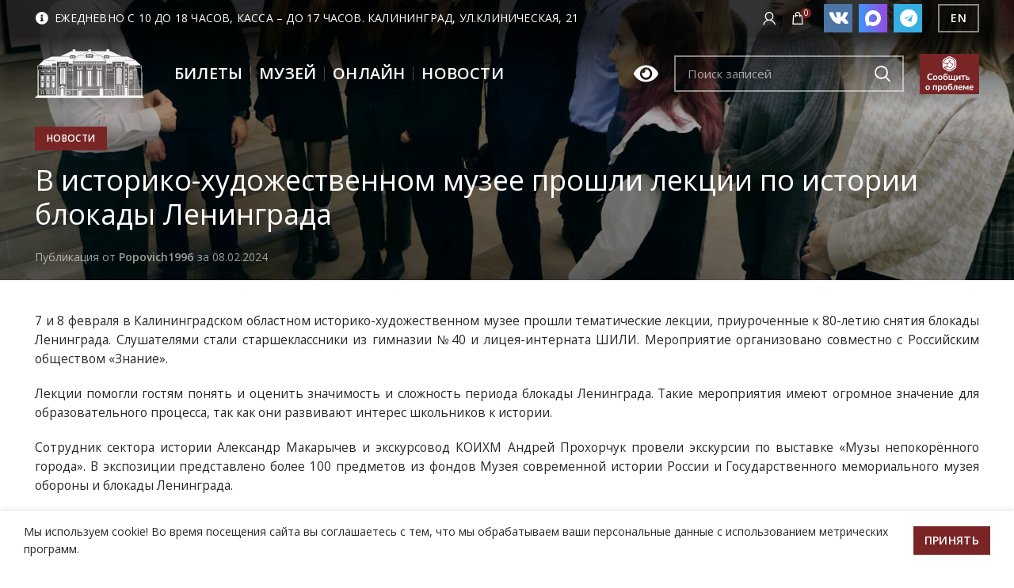

--- FILE ---
content_type: text/html; charset=UTF-8
request_url: https://koihm.ru/v-istoriko-hudozhestvennom-muzee-proshli-lekczii-po-istorii-blokady-leningrada/
body_size: 27214
content:
<!DOCTYPE html>
<html lang="ru-RU">
<head>
	<meta charset="UTF-8">
	<meta name="viewport" content="width=device-width, initial-scale=1.0, maximum-scale=1.0, user-scalable=no">
	<meta name="yandex-verification" content="4688efa015ab68c4" />
	<link rel="profile" href="http://gmpg.org/xfn/11">
	<link rel="pingback" href="https://koihm.ru/xmlrpc.php">
	<meta name="yandex-verification" content="09231d1869bc90cc" />
	<link rel="icon" href="https://koihm.ru/favicon.ico" type="image/x-icon">

	<meta name='robots' content='index, follow, max-image-preview:large, max-snippet:-1, max-video-preview:-1' />

	<!-- This site is optimized with the Yoast SEO plugin v18.4 - https://yoast.com/wordpress/plugins/seo/ -->
	<title>В историко-художественном музее прошли лекции по истории блокады Ленинграда | ГБУК «КОИХМ»</title>
	<link rel="canonical" href="https://koihm.ru/v-istoriko-hudozhestvennom-muzee-proshli-lekczii-po-istorii-blokady-leningrada/" />
	<script type="application/ld+json" class="yoast-schema-graph">{"@context":"https://schema.org","@graph":[{"@type":"Organization","@id":"https://koihm.ru/#organization","name":"Государственное бюджетное учреждение культуры «Калининградский областной историко-художественный музей»","url":"https://koihm.ru/","sameAs":["https://www.youtube.com/channel/UC48dYMWcbKKG255kaORoEyA"],"logo":{"@type":"ImageObject","@id":"https://koihm.ru/#logo","inLanguage":"ru-RU","url":"https://koihm.ru/wp-content/uploads/2021/01/130988907_376610876773329_8972642191725305588_n.jpg","contentUrl":"https://koihm.ru/wp-content/uploads/2021/01/130988907_376610876773329_8972642191725305588_n.jpg","width":1080,"height":1080,"caption":"Государственное бюджетное учреждение культуры «Калининградский областной историко-художественный музей»"},"image":{"@id":"https://koihm.ru/#logo"}},{"@type":"WebSite","@id":"https://koihm.ru/#website","url":"https://koihm.ru/","name":"ГБУК «КОИХМ»","description":"Калининградский областной историко-художественный музей. История, общая информация о музее. Тематика экскурсий и лекций. Афиша мероприятий. Сведения о филиалах. Стоимость билетов. Правила посещения. Виртуальные туры.","publisher":{"@id":"https://koihm.ru/#organization"},"potentialAction":[{"@type":"SearchAction","target":{"@type":"EntryPoint","urlTemplate":"https://koihm.ru/?s={search_term_string}"},"query-input":"required name=search_term_string"}],"inLanguage":"ru-RU"},{"@type":"ImageObject","@id":"https://koihm.ru/v-istoriko-hudozhestvennom-muzee-proshli-lekczii-po-istorii-blokady-leningrada/#primaryimage","inLanguage":"ru-RU","url":"https://koihm.ru/wp-content/uploads/2024/02/2n1a0998-e1707403591454.jpg","contentUrl":"https://koihm.ru/wp-content/uploads/2024/02/2n1a0998-e1707403591454.jpg","width":1620,"height":911},{"@type":"WebPage","@id":"https://koihm.ru/v-istoriko-hudozhestvennom-muzee-proshli-lekczii-po-istorii-blokady-leningrada/#webpage","url":"https://koihm.ru/v-istoriko-hudozhestvennom-muzee-proshli-lekczii-po-istorii-blokady-leningrada/","name":"В историко-художественном музее прошли лекции по истории блокады Ленинграда | ГБУК «КОИХМ»","isPartOf":{"@id":"https://koihm.ru/#website"},"primaryImageOfPage":{"@id":"https://koihm.ru/v-istoriko-hudozhestvennom-muzee-proshli-lekczii-po-istorii-blokady-leningrada/#primaryimage"},"datePublished":"2024-02-08T14:46:51+00:00","dateModified":"2024-02-08T14:54:46+00:00","breadcrumb":{"@id":"https://koihm.ru/v-istoriko-hudozhestvennom-muzee-proshli-lekczii-po-istorii-blokady-leningrada/#breadcrumb"},"inLanguage":"ru-RU","potentialAction":[{"@type":"ReadAction","target":["https://koihm.ru/v-istoriko-hudozhestvennom-muzee-proshli-lekczii-po-istorii-blokady-leningrada/"]}]},{"@type":"BreadcrumbList","@id":"https://koihm.ru/v-istoriko-hudozhestvennom-muzee-proshli-lekczii-po-istorii-blokady-leningrada/#breadcrumb","itemListElement":[{"@type":"ListItem","position":1,"name":"Главная","item":"https://koihm.ru/"},{"@type":"ListItem","position":2,"name":"В историко-художественном музее прошли лекции по истории блокады Ленинграда"}]},{"@type":"Article","@id":"https://koihm.ru/v-istoriko-hudozhestvennom-muzee-proshli-lekczii-po-istorii-blokady-leningrada/#article","isPartOf":{"@id":"https://koihm.ru/v-istoriko-hudozhestvennom-muzee-proshli-lekczii-po-istorii-blokady-leningrada/#webpage"},"author":{"@id":"https://koihm.ru/#/schema/person/0f3ca8c456eb235e821726b673f6952a"},"headline":"В историко-художественном музее прошли лекции по истории блокады Ленинграда","datePublished":"2024-02-08T14:46:51+00:00","dateModified":"2024-02-08T14:54:46+00:00","mainEntityOfPage":{"@id":"https://koihm.ru/v-istoriko-hudozhestvennom-muzee-proshli-lekczii-po-istorii-blokady-leningrada/#webpage"},"wordCount":57,"publisher":{"@id":"https://koihm.ru/#organization"},"image":{"@id":"https://koihm.ru/v-istoriko-hudozhestvennom-muzee-proshli-lekczii-po-istorii-blokady-leningrada/#primaryimage"},"thumbnailUrl":"https://koihm.ru/wp-content/uploads/2024/02/2n1a0998-e1707403591454.jpg","articleSection":["Новости"],"inLanguage":"ru-RU"},{"@type":"Person","@id":"https://koihm.ru/#/schema/person/0f3ca8c456eb235e821726b673f6952a","name":"popovich1996","url":"https://koihm.ru/author/popovich1996/"}]}</script>
	<!-- / Yoast SEO plugin. -->


<link rel='dns-prefetch' href='//fonts.googleapis.com' />
<link rel='dns-prefetch' href='//s.w.org' />
<link rel="alternate" type="application/rss+xml" title="ГБУК «КОИХМ» &raquo; Лента" href="https://koihm.ru/feed/" />
<link rel="alternate" type="application/rss+xml" title="ГБУК «КОИХМ» &raquo; Лента комментариев" href="https://koihm.ru/comments/feed/" />
<link rel='stylesheet' id='wp-block-library-css'  href='https://koihm.ru/wp-includes/css/dist/block-library/style.min.css?ver=004f2e1b79843682565e216961baadc2' type='text/css' media='all' />
<link rel='stylesheet' id='wc-blocks-vendors-style-css'  href='https://koihm.ru/wp-content/plugins/woocommerce/packages/woocommerce-blocks/build/wc-blocks-vendors-style.css?ver=6.9.0' type='text/css' media='all' />
<link rel='stylesheet' id='wc-blocks-style-css'  href='https://koihm.ru/wp-content/plugins/woocommerce/packages/woocommerce-blocks/build/wc-blocks-style.css?ver=6.9.0' type='text/css' media='all' />
<style id='global-styles-inline-css' type='text/css'>
body{--wp--preset--color--black: #000000;--wp--preset--color--cyan-bluish-gray: #abb8c3;--wp--preset--color--white: #ffffff;--wp--preset--color--pale-pink: #f78da7;--wp--preset--color--vivid-red: #cf2e2e;--wp--preset--color--luminous-vivid-orange: #ff6900;--wp--preset--color--luminous-vivid-amber: #fcb900;--wp--preset--color--light-green-cyan: #7bdcb5;--wp--preset--color--vivid-green-cyan: #00d084;--wp--preset--color--pale-cyan-blue: #8ed1fc;--wp--preset--color--vivid-cyan-blue: #0693e3;--wp--preset--color--vivid-purple: #9b51e0;--wp--preset--gradient--vivid-cyan-blue-to-vivid-purple: linear-gradient(135deg,rgba(6,147,227,1) 0%,rgb(155,81,224) 100%);--wp--preset--gradient--light-green-cyan-to-vivid-green-cyan: linear-gradient(135deg,rgb(122,220,180) 0%,rgb(0,208,130) 100%);--wp--preset--gradient--luminous-vivid-amber-to-luminous-vivid-orange: linear-gradient(135deg,rgba(252,185,0,1) 0%,rgba(255,105,0,1) 100%);--wp--preset--gradient--luminous-vivid-orange-to-vivid-red: linear-gradient(135deg,rgba(255,105,0,1) 0%,rgb(207,46,46) 100%);--wp--preset--gradient--very-light-gray-to-cyan-bluish-gray: linear-gradient(135deg,rgb(238,238,238) 0%,rgb(169,184,195) 100%);--wp--preset--gradient--cool-to-warm-spectrum: linear-gradient(135deg,rgb(74,234,220) 0%,rgb(151,120,209) 20%,rgb(207,42,186) 40%,rgb(238,44,130) 60%,rgb(251,105,98) 80%,rgb(254,248,76) 100%);--wp--preset--gradient--blush-light-purple: linear-gradient(135deg,rgb(255,206,236) 0%,rgb(152,150,240) 100%);--wp--preset--gradient--blush-bordeaux: linear-gradient(135deg,rgb(254,205,165) 0%,rgb(254,45,45) 50%,rgb(107,0,62) 100%);--wp--preset--gradient--luminous-dusk: linear-gradient(135deg,rgb(255,203,112) 0%,rgb(199,81,192) 50%,rgb(65,88,208) 100%);--wp--preset--gradient--pale-ocean: linear-gradient(135deg,rgb(255,245,203) 0%,rgb(182,227,212) 50%,rgb(51,167,181) 100%);--wp--preset--gradient--electric-grass: linear-gradient(135deg,rgb(202,248,128) 0%,rgb(113,206,126) 100%);--wp--preset--gradient--midnight: linear-gradient(135deg,rgb(2,3,129) 0%,rgb(40,116,252) 100%);--wp--preset--duotone--dark-grayscale: url('#wp-duotone-dark-grayscale');--wp--preset--duotone--grayscale: url('#wp-duotone-grayscale');--wp--preset--duotone--purple-yellow: url('#wp-duotone-purple-yellow');--wp--preset--duotone--blue-red: url('#wp-duotone-blue-red');--wp--preset--duotone--midnight: url('#wp-duotone-midnight');--wp--preset--duotone--magenta-yellow: url('#wp-duotone-magenta-yellow');--wp--preset--duotone--purple-green: url('#wp-duotone-purple-green');--wp--preset--duotone--blue-orange: url('#wp-duotone-blue-orange');--wp--preset--font-size--small: 13px;--wp--preset--font-size--medium: 20px;--wp--preset--font-size--large: 36px;--wp--preset--font-size--x-large: 42px;}.has-black-color{color: var(--wp--preset--color--black) !important;}.has-cyan-bluish-gray-color{color: var(--wp--preset--color--cyan-bluish-gray) !important;}.has-white-color{color: var(--wp--preset--color--white) !important;}.has-pale-pink-color{color: var(--wp--preset--color--pale-pink) !important;}.has-vivid-red-color{color: var(--wp--preset--color--vivid-red) !important;}.has-luminous-vivid-orange-color{color: var(--wp--preset--color--luminous-vivid-orange) !important;}.has-luminous-vivid-amber-color{color: var(--wp--preset--color--luminous-vivid-amber) !important;}.has-light-green-cyan-color{color: var(--wp--preset--color--light-green-cyan) !important;}.has-vivid-green-cyan-color{color: var(--wp--preset--color--vivid-green-cyan) !important;}.has-pale-cyan-blue-color{color: var(--wp--preset--color--pale-cyan-blue) !important;}.has-vivid-cyan-blue-color{color: var(--wp--preset--color--vivid-cyan-blue) !important;}.has-vivid-purple-color{color: var(--wp--preset--color--vivid-purple) !important;}.has-black-background-color{background-color: var(--wp--preset--color--black) !important;}.has-cyan-bluish-gray-background-color{background-color: var(--wp--preset--color--cyan-bluish-gray) !important;}.has-white-background-color{background-color: var(--wp--preset--color--white) !important;}.has-pale-pink-background-color{background-color: var(--wp--preset--color--pale-pink) !important;}.has-vivid-red-background-color{background-color: var(--wp--preset--color--vivid-red) !important;}.has-luminous-vivid-orange-background-color{background-color: var(--wp--preset--color--luminous-vivid-orange) !important;}.has-luminous-vivid-amber-background-color{background-color: var(--wp--preset--color--luminous-vivid-amber) !important;}.has-light-green-cyan-background-color{background-color: var(--wp--preset--color--light-green-cyan) !important;}.has-vivid-green-cyan-background-color{background-color: var(--wp--preset--color--vivid-green-cyan) !important;}.has-pale-cyan-blue-background-color{background-color: var(--wp--preset--color--pale-cyan-blue) !important;}.has-vivid-cyan-blue-background-color{background-color: var(--wp--preset--color--vivid-cyan-blue) !important;}.has-vivid-purple-background-color{background-color: var(--wp--preset--color--vivid-purple) !important;}.has-black-border-color{border-color: var(--wp--preset--color--black) !important;}.has-cyan-bluish-gray-border-color{border-color: var(--wp--preset--color--cyan-bluish-gray) !important;}.has-white-border-color{border-color: var(--wp--preset--color--white) !important;}.has-pale-pink-border-color{border-color: var(--wp--preset--color--pale-pink) !important;}.has-vivid-red-border-color{border-color: var(--wp--preset--color--vivid-red) !important;}.has-luminous-vivid-orange-border-color{border-color: var(--wp--preset--color--luminous-vivid-orange) !important;}.has-luminous-vivid-amber-border-color{border-color: var(--wp--preset--color--luminous-vivid-amber) !important;}.has-light-green-cyan-border-color{border-color: var(--wp--preset--color--light-green-cyan) !important;}.has-vivid-green-cyan-border-color{border-color: var(--wp--preset--color--vivid-green-cyan) !important;}.has-pale-cyan-blue-border-color{border-color: var(--wp--preset--color--pale-cyan-blue) !important;}.has-vivid-cyan-blue-border-color{border-color: var(--wp--preset--color--vivid-cyan-blue) !important;}.has-vivid-purple-border-color{border-color: var(--wp--preset--color--vivid-purple) !important;}.has-vivid-cyan-blue-to-vivid-purple-gradient-background{background: var(--wp--preset--gradient--vivid-cyan-blue-to-vivid-purple) !important;}.has-light-green-cyan-to-vivid-green-cyan-gradient-background{background: var(--wp--preset--gradient--light-green-cyan-to-vivid-green-cyan) !important;}.has-luminous-vivid-amber-to-luminous-vivid-orange-gradient-background{background: var(--wp--preset--gradient--luminous-vivid-amber-to-luminous-vivid-orange) !important;}.has-luminous-vivid-orange-to-vivid-red-gradient-background{background: var(--wp--preset--gradient--luminous-vivid-orange-to-vivid-red) !important;}.has-very-light-gray-to-cyan-bluish-gray-gradient-background{background: var(--wp--preset--gradient--very-light-gray-to-cyan-bluish-gray) !important;}.has-cool-to-warm-spectrum-gradient-background{background: var(--wp--preset--gradient--cool-to-warm-spectrum) !important;}.has-blush-light-purple-gradient-background{background: var(--wp--preset--gradient--blush-light-purple) !important;}.has-blush-bordeaux-gradient-background{background: var(--wp--preset--gradient--blush-bordeaux) !important;}.has-luminous-dusk-gradient-background{background: var(--wp--preset--gradient--luminous-dusk) !important;}.has-pale-ocean-gradient-background{background: var(--wp--preset--gradient--pale-ocean) !important;}.has-electric-grass-gradient-background{background: var(--wp--preset--gradient--electric-grass) !important;}.has-midnight-gradient-background{background: var(--wp--preset--gradient--midnight) !important;}.has-small-font-size{font-size: var(--wp--preset--font-size--small) !important;}.has-medium-font-size{font-size: var(--wp--preset--font-size--medium) !important;}.has-large-font-size{font-size: var(--wp--preset--font-size--large) !important;}.has-x-large-font-size{font-size: var(--wp--preset--font-size--x-large) !important;}
</style>
<style id='woocommerce-inline-inline-css' type='text/css'>
.woocommerce form .form-row .required { visibility: visible; }
</style>
<link rel='stylesheet' id='js_composer_front-css'  href='https://koihm.ru/wp-content/plugins/js_composer/assets/css/js_composer.min.css?ver=6.4.1' type='text/css' media='all' />
<link rel='stylesheet' id='bvi-style-css'  href='https://koihm.ru/wp-content/plugins/button-visually-impaired/assets/css/bvi.min.css?ver=2.0' type='text/css' media='all' />
<style id='bvi-style-inline-css' type='text/css'>
a.bvi-link-widget, a.bvi-link-shortcode {color: #ffffff !important; background-color: #000000 !important;}
</style>
<link rel='stylesheet' id='bootstrap-css'  href='https://koihm.ru/wp-content/themes/westrussia/css/bootstrap.min.css?ver=501.2.0' type='text/css' media='all' />
<link rel='stylesheet' id='woodmart-style-css'  href='https://koihm.ru/wp-content/themes/westrussia/style.min.css?ver=501.2.0' type='text/css' media='all' />
<link rel='stylesheet' id='xts-style-header_392513-css'  href='https://koihm.ru/wp-content/uploads/2024/11/xts-header_392513-1732801731.css?ver=501.2.0' type='text/css' media='all' />
<link rel='stylesheet' id='xts-style-theme_settings_default-css'  href='https://koihm.ru/wp-content/uploads/2025/12/xts-theme_settings_default-1766065109.css?ver=501.2.0' type='text/css' media='all' />
<link rel='stylesheet' id='xts-google-fonts-css'  href='//fonts.googleapis.com/css?family=Open+Sans%3A300%2C300italic%2C400%2C400italic%2C600%2C600italic%2C700%2C700italic%2C800%2C800italic&#038;ver=501.2.0' type='text/css' media='all' />
<script type="text/template" id="tmpl-variation-template">
	<div class="woocommerce-variation-description">{{{ data.variation.variation_description }}}</div>
	<div class="woocommerce-variation-price">{{{ data.variation.price_html }}}</div>
	<div class="woocommerce-variation-availability">{{{ data.variation.availability_html }}}</div>
</script>
<script type="text/template" id="tmpl-unavailable-variation-template">
	<p>Этот товар недоступен. Пожалуйста, выберите другую комбинацию.</p>
</script>
<script type='text/javascript' src='https://koihm.ru/wp-includes/js/jquery/jquery.min.js?ver=3.6.0' id='jquery-core-js'></script>
<script type='text/javascript' src='https://koihm.ru/wp-includes/js/jquery/jquery-migrate.min.js?ver=3.3.2' id='jquery-migrate-js'></script>
<script type='text/javascript' src='https://koihm.ru/wp-content/plugins/woocommerce/assets/js/jquery-blockui/jquery.blockUI.min.js?ver=2.7.0-wc.6.3.1' id='jquery-blockui-js'></script>
<script type='text/javascript' id='wc-add-to-cart-js-extra'>
/* <![CDATA[ */
var wc_add_to_cart_params = {"ajax_url":"\/wp-admin\/admin-ajax.php","wc_ajax_url":"\/?wc-ajax=%%endpoint%%","i18n_view_cart":"\u041f\u0440\u043e\u0441\u043c\u043e\u0442\u0440 \u043a\u043e\u0440\u0437\u0438\u043d\u044b","cart_url":"https:\/\/koihm.ru\/cart\/","is_cart":"","cart_redirect_after_add":"no"};
/* ]]> */
</script>
<script type='text/javascript' src='https://koihm.ru/wp-content/plugins/woocommerce/assets/js/frontend/add-to-cart.min.js?ver=6.3.1' id='wc-add-to-cart-js'></script>
<script type='text/javascript' src='https://koihm.ru/wp-content/plugins/js_composer/assets/js/vendors/woocommerce-add-to-cart.js?ver=6.4.1' id='vc_woocommerce-add-to-cart-js-js'></script>
<script type='text/javascript' src='https://koihm.ru/wp-content/themes/westrussia/js/device.min.js?ver=501.2.0' id='woodmart-device-js'></script>
<link rel="https://api.w.org/" href="https://koihm.ru/wp-json/" /><link rel="alternate" type="application/json" href="https://koihm.ru/wp-json/wp/v2/posts/19057" /><link rel="EditURI" type="application/rsd+xml" title="RSD" href="https://koihm.ru/xmlrpc.php?rsd" />
<link rel="wlwmanifest" type="application/wlwmanifest+xml" href="https://koihm.ru/wp-includes/wlwmanifest.xml" /> 

<link rel='shortlink' href='https://koihm.ru/?p=19057' />
<link rel="alternate" type="application/json+oembed" href="https://koihm.ru/wp-json/oembed/1.0/embed?url=https%3A%2F%2Fkoihm.ru%2Fv-istoriko-hudozhestvennom-muzee-proshli-lekczii-po-istorii-blokady-leningrada%2F" />
<link rel="alternate" type="text/xml+oembed" href="https://koihm.ru/wp-json/oembed/1.0/embed?url=https%3A%2F%2Fkoihm.ru%2Fv-istoriko-hudozhestvennom-muzee-proshli-lekczii-po-istorii-blokady-leningrada%2F&#038;format=xml" />
<meta name="theme-color" content="">	<noscript><style>.woocommerce-product-gallery{ opacity: 1 !important; }</style></noscript>
	<meta name="generator" content="Powered by WPBakery Page Builder - drag and drop page builder for WordPress."/>
<link rel="icon" href="https://koihm.ru/wp-content/uploads/2020/12/favicon.ico" sizes="32x32" />
<link rel="icon" href="https://koihm.ru/wp-content/uploads/2020/12/favicon.ico" sizes="192x192" />
<link rel="apple-touch-icon" href="https://koihm.ru/wp-content/uploads/2020/12/favicon.ico" />
<meta name="msapplication-TileImage" content="https://koihm.ru/wp-content/uploads/2020/12/favicon.ico" />
<style>		
		
		</style><noscript><style> .wpb_animate_when_almost_visible { opacity: 1; }</style></noscript></head>

<body class="post-template-default single single-post postid-19057 single-format-standard theme-westrussia woocommerce-no-js single-post-large-image wrapper-full-width form-style-square form-border-width-2 categories-accordion-on woodmart-ajax-shop-on offcanvas-sidebar-tablet sticky-toolbar-on btns-default-flat btns-default-dark btns-default-hover-dark btns-shop-flat btns-shop-light btns-shop-hover-light btns-accent-flat btns-accent- btns-accent-hover-light woodmart-header-overcontent wpb-js-composer js-comp-ver-6.4.1 vc_responsive">
		
	<div class="website-wrapper">

		
			<!-- HEADER -->
			<header class="whb-header whb-overcontent whb-sticky-shadow whb-scroll-slide whb-sticky-clone">

				<div class="whb-main-header">
	
<div class="whb-row whb-top-bar whb-not-sticky-row whb-with-bg whb-without-border whb-color-light whb-flex-flex-middle whb-hidden-mobile">
	<div class="container">
		<div class="whb-flex-row whb-top-bar-inner">
			<div class="whb-column whb-col-left whb-visible-lg">
	<div class="whb-navigation whb-secondary-menu site-navigation woodmart-navigation menu-right navigation-style-separated" role="navigation">
	<div class="menu-top-bar-right-container"><ul id="menu-top-bar-right" class="menu"><li id="menu-item-8720" class="menu-item menu-item-type-post_type menu-item-object-page menu-item-8720 item-level-0 menu-item-design-default menu-simple-dropdown item-event-hover"><a title="Ежедневно с 10 до 18 часов. Касса – до 17 часов. БЕЗ ВЫХОДНЫХ." href="https://koihm.ru/kontaktnaya-informacziya/" class="woodmart-nav-link"><i class="fa fa-fas fa-info-circle"></i><span class="nav-link-text">Ежедневно с 10 до 18 часов, касса – до 17 часов. Калининград, ул.Клиническая, 21</span></a></li>
</ul></div></div><!--END MAIN-NAV-->
</div>
<div class="whb-column whb-col-center whb-visible-lg whb-empty-column">
	</div>
<div class="whb-column whb-col-right whb-visible-lg">
	<div class="woodmart-header-links woodmart-navigation menu-simple-dropdown wd-tools-element item-event-hover  my-account-with-icon login-side-opener">
			<a href="https://koihm.ru/my-account/" title="Личный кабинет">
			<span class="wd-tools-icon">
							</span>
			<span class="wd-tools-text">
				Регистрация / Вход			</span>
		</a>
		
			</div>

<div class="woodmart-shopping-cart wd-tools-element woodmart-cart-design-5 woodmart-cart-alt cart-widget-opener">
	<a href="https://koihm.ru/cart/" title="Корзина">
		<span class="woodmart-cart-icon wd-tools-icon">
						
										<span class="woodmart-cart-number">0 <span></span></span>
							</span>
		<span class="woodmart-cart-totals wd-tools-text">
			
			<span class="subtotal-divider">/</span>
						<span class="woodmart-cart-subtotal"><span class="woocommerce-Price-amount amount"><bdi>0&nbsp;<span class="woocommerce-Price-currencySymbol">&#8381;</span></bdi></span></span>
				</span>
	</a>
	</div>

			<div class="woodmart-social-icons text-left icons-design-colored icons-size- color-scheme-light social-follow social-form-square">
				
				
				
				
				
				
				
				
				
				
				
				
				
				
				
				
				
									<a rel="nofollow" href="https://vk.com/koihm" target="_blank" class=" woodmart-social-icon social-vk">
						<i></i>
						<span class="woodmart-social-icon-name">VK</span>
					</a>
								
								
									<a rel="nofollow" href="https://max.ru/id3906025793_gos/AZsTAQbBKJ4" target="_blank" class=" woodmart-social-icon social-tiktok">
						<i></i>
						<span class="woodmart-social-icon-name">TikTok</span>
					</a>
				
									<a rel="nofollow" href="https://t.me/koihm" target="_blank" class=" woodmart-social-icon social-tg">
						<i></i>
						<span class="woodmart-social-icon-name">Telegram</span>
					</a>
								
				
			</div>

		<div id="wd-6974538963b32" class="woodmart-button-wrapper text-center"><a href="/english/" title="" target="_blank" class="btn btn-color-white btn-style-bordered btn-shape-rectangle btn-size-small">EN</a></div></div>
<div class="whb-column whb-col-mobile whb-hidden-lg">
	<div class="woodmart-header-links woodmart-navigation menu-simple-dropdown wd-tools-element item-event-hover  my-account-with-icon login-side-opener">
			<a href="https://koihm.ru/my-account/" title="Личный кабинет">
			<span class="wd-tools-icon">
							</span>
			<span class="wd-tools-text">
				Регистрация / Вход			</span>
		</a>
		
			</div>

			<div class="woodmart-social-icons text-center icons-design-bordered icons-size- color-scheme-light social-follow social-form-square">
				
				
				
				
				
				
				
				
				
				
				
				
				
				
				
				
				
									<a rel="nofollow" href="https://vk.com/koihm" target="_blank" class=" woodmart-social-icon social-vk">
						<i></i>
						<span class="woodmart-social-icon-name">VK</span>
					</a>
								
								
									<a rel="nofollow" href="https://max.ru/id3906025793_gos/AZsTAQbBKJ4" target="_blank" class=" woodmart-social-icon social-tiktok">
						<i></i>
						<span class="woodmart-social-icon-name">TikTok</span>
					</a>
				
									<a rel="nofollow" href="https://t.me/koihm" target="_blank" class=" woodmart-social-icon social-tg">
						<i></i>
						<span class="woodmart-social-icon-name">Telegram</span>
					</a>
								
				
			</div>

		</div>
		</div>
	</div>
</div>

<div class="whb-row whb-general-header whb-not-sticky-row whb-without-bg whb-without-border whb-color-light whb-flex-flex-middle">
	<div class="container">
		<div class="whb-flex-row whb-general-header-inner">
			<div class="whb-column whb-col-left whb-visible-lg">
	<div class="site-logo">
	<div class="woodmart-logo-wrap switch-logo-enable">
		<a href="https://koihm.ru/" class="woodmart-logo woodmart-main-logo" rel="home">
			<img src="https://koihm.ru/wp-content/uploads/2021/03/logokoihm.svg" alt="ГБУК «КОИХМ»" style="max-width: 138px;" />		</a>
								<a href="https://koihm.ru/" class="woodmart-logo woodmart-sticky-logo" rel="home">
				<img src="https://koihm.ru/wp-content/uploads/2021/03/logokoihm.svg" alt="ГБУК «КОИХМ»" style="max-width: 106px;" />			</a>
			</div>
</div>
</div>
<div class="whb-column whb-col-center whb-visible-lg">
	<div class="whb-space-element " style="width:18px;"></div><div class="whb-navigation whb-primary-menu main-nav site-navigation woodmart-navigation menu-left navigation-style-separated" role="navigation">
	<div class="menu-menu-container"><ul id="menu-menu" class="menu"><li id="menu-item-8276" class="menu-item menu-item-type-post_type menu-item-object-page menu-item-8276 item-level-0 menu-item-design-default menu-simple-dropdown item-event-hover"><a href="https://koihm.ru/stoimost-poseshheniya/" class="woodmart-nav-link"><span class="nav-link-text">Билеты</span></a></li>
<li id="menu-item-8279" class="menu-item menu-item-type-post_type menu-item-object-page menu-item-8279 item-level-0 menu-item-design-default menu-simple-dropdown item-event-hover"><a href="https://koihm.ru/muzej/" class="woodmart-nav-link"><span class="nav-link-text">Музей</span></a></li>
<li id="menu-item-8282" class="menu-item menu-item-type-post_type menu-item-object-page menu-item-8282 item-level-0 menu-item-design-default menu-simple-dropdown item-event-hover"><a href="https://koihm.ru/muzej-onlajn/" class="woodmart-nav-link"><span class="nav-link-text">Онлайн</span></a></li>
<li id="menu-item-17472" class="menu-item menu-item-type-taxonomy menu-item-object-category current-post-ancestor current-menu-parent current-post-parent menu-item-17472 item-level-0 menu-item-design-default menu-simple-dropdown item-event-hover"><a href="https://koihm.ru/category/novosti/" class="woodmart-nav-link"><span class="nav-link-text">Новости</span></a></li>
</ul></div></div><!--END MAIN-NAV-->
</div>
<div class="whb-column whb-col-right whb-visible-lg">
	
<div class="whb-text-element reset-mb-10 "><a href="#" class="bvi-link-shortcode bvi-open"><svg aria-hidden="true" focusable="false" role="img" xmlns="http://www.w3.org/2000/svg" viewBox="0 0 576 512" class="bvi-svg-eye"><path fill="currentColor" d="M572.52 241.4C518.29 135.59 410.93 64 288 64S57.68 135.64 3.48 241.41a32.35 32.35 0 0 0 0 29.19C57.71 376.41 165.07 448 288 448s230.32-71.64 284.52-177.41a32.35 32.35 0 0 0 0-29.19zM288 400a144 144 0 1 1 144-144 143.93 143.93 0 0 1-144 144zm0-240a95.31 95.31 0 0 0-25.31 3.79 47.85 47.85 0 0 1-66.9 66.9A95.78 95.78 0 1 0 288 160z"></path></svg> </a></div>
			<div class="woodmart-search-form">
								<form role="search" method="get" class="searchform  search-style-default woodmart-ajax-search" action="https://koihm.ru/"  data-thumbnail="1" data-price="1" data-post_type="post" data-count="20" data-sku="0" data-symbols_count="3">
					<input type="text" class="s" placeholder="Поиск записей" value="" name="s" />
					<input type="hidden" name="post_type" value="post">
										<button type="submit" class="searchsubmit">
						Подобрать											</button>
				</form>
													<div class="search-results-wrapper"><div class="woodmart-scroll"><div class="woodmart-search-results woodmart-scroll-content"></div></div><div class="woodmart-search-loader wd-fill"></div></div>
							</div>
		<div class="whb-html-block-element"><p><div class="vc_row wpb_row vc_row-fluid vc_custom_1718973758739"><div class="wpb_column vc_column_container vc_col-sm-12"><div class="vc_column-inner"><div class="wpb_wrapper">		<div id="gallery_791" class="woodmart-images-gallery gallery-halign-center gallery-valign-middle view-grid" >
			<div class="gallery-images row woodmart-spacing-0">
															<div class="woodmart-gallery-item col-12">
														<a href="https://pos.gosuslugi.ru/form/?opaId=349345&#038;utm_source=vk&#038;utm_medium=27&#038;utm_campaign=1023901012013" data-elementor-open-lightbox="no" data-index="1" data-width="75" data-height="51" target="_blank" >
																
																	<img class="woodmart-lazy-load woodmart-lazy-fade woodmart-gallery-image image-1 " src="data:image/;base64," data-wood-src="https://koihm.ru/wp-content/uploads/2024/11/banner-03.svg" width="75" height="51" alt="Banner-03" title="Banner-03" />																
								
															</a>
												</div>
												</div>
		</div>
				</div></div></div></div></p>
<style data-type="vc_shortcodes-custom-css">.vc_custom_1718973758739{margin-bottom: 20px !important;}</style></div>
</div>
<div class="whb-column whb-mobile-left whb-hidden-lg">
	<div class="woodmart-burger-icon wd-tools-element mobile-nav-icon whb-mobile-nav-icon wd-style-text">
	<a href="#">
					<span class="woodmart-burger wd-tools-icon"></span>
				<span class="woodmart-burger-label wd-tools-text">Меню</span>
	</a>
</div><!--END MOBILE-NAV-ICON-->
<div class="whb-search search-button wd-tools-element mobile-search-icon">
	<a href="#">
		<span class="search-button-icon wd-tools-icon">
					</span>
	</a>
</div>
</div>
<div class="whb-column whb-mobile-center whb-hidden-lg">
	<div class="site-logo">
	<div class="woodmart-logo-wrap switch-logo-enable">
		<a href="https://koihm.ru/" class="woodmart-logo woodmart-main-logo" rel="home">
			<img src="https://koihm.ru/wp-content/uploads/2021/03/logokoihm.svg" alt="ГБУК «КОИХМ»" style="max-width: 190px;" />		</a>
								<a href="https://koihm.ru/" class="woodmart-logo woodmart-sticky-logo" rel="home">
				<img src="https://koihm.ru/wp-content/uploads/2021/03/logokoihm.svg" alt="ГБУК «КОИХМ»" style="max-width: 190px;" />			</a>
			</div>
</div>
</div>
<div class="whb-column whb-mobile-right whb-hidden-lg">
	
<div class="whb-text-element reset-mb-10 "><p style="text-align: right;"><a href="#" class="bvi-link-shortcode bvi-open"><svg aria-hidden="true" focusable="false" role="img" xmlns="http://www.w3.org/2000/svg" viewBox="0 0 576 512" class="bvi-svg-eye"><path fill="currentColor" d="M572.52 241.4C518.29 135.59 410.93 64 288 64S57.68 135.64 3.48 241.41a32.35 32.35 0 0 0 0 29.19C57.71 376.41 165.07 448 288 448s230.32-71.64 284.52-177.41a32.35 32.35 0 0 0 0-29.19zM288 400a144 144 0 1 1 144-144 143.93 143.93 0 0 1-144 144zm0-240a95.31 95.31 0 0 0-25.31 3.79 47.85 47.85 0 0 1-66.9 66.9A95.78 95.78 0 1 0 288 160z"></path></svg> </a></p></div>
<div class="whb-html-block-element"><p><div class="vc_row wpb_row vc_row-fluid vc_custom_1718973758739"><div class="wpb_column vc_column_container vc_col-sm-12"><div class="vc_column-inner"><div class="wpb_wrapper">		<div id="gallery_871" class="woodmart-images-gallery gallery-halign-center gallery-valign-middle view-grid" >
			<div class="gallery-images row woodmart-spacing-0">
															<div class="woodmart-gallery-item col-12">
														<a href="https://pos.gosuslugi.ru/form/?opaId=349345&#038;utm_source=vk&#038;utm_medium=27&#038;utm_campaign=1023901012013" data-elementor-open-lightbox="no" data-index="1" data-width="75" data-height="51" target="_blank" >
																
																	<img class="woodmart-lazy-load woodmart-lazy-fade woodmart-gallery-image image-1 " src="data:image/;base64," data-wood-src="https://koihm.ru/wp-content/uploads/2024/11/banner-03.svg" width="75" height="51" alt="Banner-03" title="Banner-03" />																
								
															</a>
												</div>
												</div>
		</div>
				</div></div></div></div></p>
<style data-type="vc_shortcodes-custom-css">.vc_custom_1718973758739{margin-bottom: 20px !important;}</style></div>
</div>
		</div>
	</div>
</div>
</div>

			</header><!--END MAIN HEADER-->
			
								<div class="main-page-wrapper">
		
						<div class="page-title page-title-default title-size-small title-design-default color-scheme-light post-title-large-image" style="background-image: url(https://koihm.ru/wp-content/uploads/2024/02/2n1a0998-e1707403591454.jpg);">
					<div class="container">
						<header class="entry-header">
															<div class="meta-post-categories"><a href="https://koihm.ru/category/novosti/" rel="category tag">Новости</a></div>
							
							<h1 class="entry-title">В историко-художественном музее прошли лекции по истории блокады Ленинграда</h1>

							<div class="entry-meta woodmart-entry-meta">
											<ul class="entry-meta-list">
				
										<li class="modified-date"><time class="updated" datetime="2024-02-08T16:54:46+02:00">08.02.2024</time></li>
					
																<li class="meta-author">
															Публикация от																																				<a href="https://koihm.ru/author/popovich1996/" rel="author">
								<span class="vcard author author_name">
									<span class="fn">popovich1996</span>
								</span>
							</a>
						</li>
																					<li class="meta-date">
							за 08.02.2024						</li>
																																																				</ul>
									</div>
						</header>
					</div>
				</div>
			
		<!-- MAIN CONTENT AREA -->
				<div class="container">
			<div class="row content-layout-wrapper align-items-start">
		
		


<div class="site-content col-lg-12 col-12 col-md-12" role="main">

				
				
<article id="post-19057" class="post-single-large-image post-single-page post-19057 post type-post status-publish format-standard has-post-thumbnail hentry category-novosti">
	<div class="article-inner">
					<header class="entry-header">
									<figure id="carousel-395" class="entry-thumbnail">
						
					</figure>
								
				
			</header><!-- .entry-header -->

		<div class="article-body-container">
			
							<div class="entry-content woodmart-entry-content">
					<div class="vc_row wpb_row vc_row-fluid"><div class="wpb_column vc_column_container vc_col-sm-12"><div class="vc_column-inner"><div class="wpb_wrapper">
	<div class="wpb_text_column wpb_content_element" >
		<div class="wpb_wrapper">
			<div id="" class="" style="text-align: justify;">
<p>7 и 8 февраля в Калининградском областном историко-художественном музее прошли тематические лекции, приуроченные к 80-летию снятия блокады Ленинграда. Слушателями стали старшеклассники из гимназии №40 и лицея-интерната ШИЛИ. Мероприятие организовано совместно с Российским обществом «Знание».</p>
<p>Лекции помогли гостям понять и оценить значимость и сложность периода блокады Ленинграда. Такие мероприятия имеют огромное значение для образовательного процесса, так как они развивают интерес школьников к истории.</p>
<p>Сотрудник сектора истории Александр Макарычев и экскурсовод КОИХМ Андрей Прохорчук провели экскурсии по выставке «Музы непокорённого города». В экспозиции представлено более 100 предметов из фондов Музея современной истории России и Государственного мемориального музея обороны и блокады Ленинграда.</p>
<p><em>Выставка проходит при поддержке Президентского фонда культурных инициатив, Российского исторического общества, Автономной некоммерческой организации дополнительного образования «Центр народного просвещения». </em></p>
</div>

		</div>
	</div>
		<div id="gallery_587" class="woodmart-images-gallery view-carousel photoswipe-images woodmart-carousel-spacing-20 woodmart-carousel-container" data-owl-carousel data-wrap="no" data-hide_pagination_control="no" data-hide_prev_next_buttons="no" data-desktop="3" data-tablet_landscape="3" data-tablet="2" data-mobile="1">
			<div class="gallery-images owl-carousel owl-items-lg-3 owl-items-md-3 owl-items-sm-2 owl-items-xs-1">
															<div class="woodmart-gallery-item">
														<a href="https://koihm.ru/wp-content/uploads/2024/02/2n1a0979.jpg" data-elementor-open-lightbox="no" data-index="1" data-width="1620" data-height="1080"  >
																
																	<img class="woodmart-lazy-load woodmart-lazy-fade woodmart-gallery-image image-1 " src="[data-uri]" data-wood-src="https://koihm.ru/wp-content/uploads/2024/02/2n1a0979-600x400.jpg" width="600" height="400" alt="2N1A0979" title="2N1A0979" />																
								
															</a>
												</div>
											<div class="woodmart-gallery-item">
														<a href="https://koihm.ru/wp-content/uploads/2024/02/2n1a0980.jpg" data-elementor-open-lightbox="no" data-index="2" data-width="1620" data-height="1080"  >
																
																	<img class="woodmart-lazy-load woodmart-lazy-fade woodmart-gallery-image image-2 " src="[data-uri]" data-wood-src="https://koihm.ru/wp-content/uploads/2024/02/2n1a0980-600x400.jpg" width="600" height="400" alt="2N1A0980" title="2N1A0980" />																
								
															</a>
												</div>
											<div class="woodmart-gallery-item">
														<a href="https://koihm.ru/wp-content/uploads/2024/02/2n1a0982.jpg" data-elementor-open-lightbox="no" data-index="3" data-width="1498" data-height="1080"  >
																
																	<img class="woodmart-lazy-load woodmart-lazy-fade woodmart-gallery-image image-3 " src="[data-uri]" data-wood-src="https://koihm.ru/wp-content/uploads/2024/02/2n1a0982-600x400.jpg" width="600" height="400" alt="2N1A0982" title="2N1A0982" />																
								
															</a>
												</div>
											<div class="woodmart-gallery-item">
														<a href="https://koihm.ru/wp-content/uploads/2024/02/2n1a0995.jpg" data-elementor-open-lightbox="no" data-index="4" data-width="1620" data-height="1080"  >
																
																	<img class="woodmart-lazy-load woodmart-lazy-fade woodmart-gallery-image image-4 " src="[data-uri]" data-wood-src="https://koihm.ru/wp-content/uploads/2024/02/2n1a0995-600x400.jpg" width="600" height="400" alt="2N1A0995" title="2N1A0995" />																
								
															</a>
												</div>
											<div class="woodmart-gallery-item">
														<a href="https://koihm.ru/wp-content/uploads/2024/02/2n1a0998-1.jpg" data-elementor-open-lightbox="no" data-index="5" data-width="1620" data-height="1080"  >
																
																	<img class="woodmart-lazy-load woodmart-lazy-fade woodmart-gallery-image image-5 " src="[data-uri]" data-wood-src="https://koihm.ru/wp-content/uploads/2024/02/2n1a0998-1-600x400.jpg" width="600" height="400" alt="2N1A0998" title="2N1A0998" />																
								
															</a>
												</div>
												</div>
		</div>
				</div></div></div></div>
									</div><!-- .entry-content -->
			
			
					</div>
	</div>
</article><!-- #post -->




				<div class="woodmart-single-footer">						<div class="single-post-social">
							
			<div class="woodmart-social-icons text-center icons-design-colored icons-size-default color-scheme-dark social-share social-form-circle">
				
				
				
				
				
				
				
				
				
				
				
				
				
				
				
				
				
									<a rel="nofollow" href="https://vk.com/share.php?url=https://koihm.ru/v-istoriko-hudozhestvennom-muzee-proshli-lekczii-po-istorii-blokady-leningrada/&image=https://koihm.ru/wp-content/uploads/2024/02/2n1a0998-e1707403591454.jpg&title=В историко-художественном музее прошли лекции по истории блокады Ленинграда" target="_blank" class="woodmart-tooltip woodmart-social-icon social-vk">
						<i></i>
						<span class="woodmart-social-icon-name">VK</span>
					</a>
								
								
				
									<a rel="nofollow" href="https://telegram.me/share/url?url=https://koihm.ru/v-istoriko-hudozhestvennom-muzee-proshli-lekczii-po-istorii-blokady-leningrada/" target="_blank" class="woodmart-tooltip woodmart-social-icon social-tg">
						<i></i>
						<span class="woodmart-social-icon-name">Telegram</span>
					</a>
								
				
			</div>

								</div>
					</div>

				
				
				
<div id="comments" class="comments-area">

	
	
</div><!-- #comments -->

		
</div><!-- .site-content -->



			</div><!-- .main-page-wrapper --> 
			</div> <!-- end row -->
	</div> <!-- end container -->
			
	<!-- FOOTER -->
	<footer class="footer-container color-scheme-light">

			<div class="container main-footer">
		<aside class="footer-sidebar widget-area row" role="complementary">
									<div class="footer-column footer-column-1 col-12">
							<div class="vc_row wpb_row vc_row-fluid"><div class="wpb_column vc_column_container vc_col-sm-9"><div class="vc_column-inner"><div class="wpb_wrapper">			<div id="carousel-207" class="woodmart-carousel-container info-box-carousel-wrapper  woodmart-carousel-spacing-20" data-owl-carousel data-autoplay="yes" data-hide_pagination_control="yes" data-hide_prev_next_buttons="no" data-dragEndSpeed="600" data-desktop="3" data-tablet_landscape="3" data-tablet="2" data-mobile="1">
				<div class="owl-carousel info-box-carousel  owl-items-lg-3 owl-items-md-3 owl-items-sm-2 owl-items-xs-1" >
								<div class="info-box-wrapper inline-element">
				<div id="wd-60433089b62cf" class=" cursor-pointer woodmart-info-box text-left box-icon-align-left box-style- color-scheme- woodmart-bg-none box-title-custom "  onclick="window.location.href=&quot;https://gov39.ru/&quot;"  >
											<div class="box-icon-wrapper  box-with-icon box-icon-simple">
							<div class="info-box-icon">

							
																	<img class="woodmart-lazy-load woodmart-lazy-fade info-icon image-1 " src="[data-uri]" data-wood-src="https://koihm.ru/wp-content/uploads/2021/03/8a78a7a1d6a5bc8414022531b157cd65.png" width="63" height="69" alt="8a78a7a1d6a5bc8414022531b157cd65" title="8a78a7a1d6a5bc8414022531b157cd65" />																
							
							</div>
						</div>
										<div class="info-box-content">
						<div class="info-box-subtitle subtitle-color-default subtitle-style-default woodmart-font-weight-">ИНФОРМАЦИОННЫЙ ПОРТАЛ</div><h4 class="info-box-title woodmart-font-weight- box-title-style-default">ПРАВИТЕЛЬСТВО
КАЛИНИГРАДСКОЙ ОБЛАСТИ</h4>						<div class="info-box-inner reset-mb-10">
													</div>

												
					</div>

					<style></style>				</div>
			</div>
					<div class="info-box-wrapper inline-element">
				<div id="wd-6043316b98243" class=" cursor-pointer woodmart-info-box text-left box-icon-align-left box-style- color-scheme- woodmart-bg-none box-title-custom "  onclick="window.location.href=&quot;https://culture-tourism.gov39.ru/&quot;"  >
											<div class="box-icon-wrapper  box-with-icon box-icon-simple">
							<div class="info-box-icon">

							
																	<img class="woodmart-lazy-load woodmart-lazy-fade info-icon image-1 " src="[data-uri]" data-wood-src="https://koihm.ru/wp-content/uploads/2021/03/8a78a7a1d6a5bc8414022531b157cd65.png" width="63" height="69" alt="8a78a7a1d6a5bc8414022531b157cd65" title="8a78a7a1d6a5bc8414022531b157cd65" />																
							
							</div>
						</div>
										<div class="info-box-content">
						<h4 class="info-box-title woodmart-font-weight- box-title-style-default">МИНИСТЕРСТВО ПО КУЛЬТУРЕ
И ТУРИЗМУ КАЛИНИНГРАДСКОЙ ОБЛАСТИ</h4>						<div class="info-box-inner reset-mb-10">
													</div>

												
					</div>

					<style></style>				</div>
			</div>
					<div class="info-box-wrapper inline-element">
				<div id="wd-6043302d1a8ed" class=" cursor-pointer woodmart-info-box text-left box-icon-align-left box-style- color-scheme- woodmart-bg-none box-title-custom "  onclick="window.location.href=&quot;https://culture.gov.ru/&quot;"  >
											<div class="box-icon-wrapper  box-with-icon box-icon-simple">
							<div class="info-box-icon">

							
																	<img class="woodmart-lazy-load woodmart-lazy-fade info-icon image-1 " src="[data-uri]" data-wood-src="https://koihm.ru/wp-content/uploads/2021/03/56fada8d17ff0636df68c4563154348c.png" width="84" height="69" alt="56fada8d17ff0636df68c4563154348c" title="56fada8d17ff0636df68c4563154348c" />																
							
							</div>
						</div>
										<div class="info-box-content">
						<h4 class="info-box-title woodmart-font-weight- box-title-style-default">МИНИСТЕРСТВО КУЛЬТУРЫ
КАЛИНИНГРАДСКОЙ ОБЛАСТИ</h4>						<div class="info-box-inner reset-mb-10">
													</div>

												
					</div>

					<style></style>				</div>
			</div>
					<div class="info-box-wrapper inline-element">
				<div id="wd-6048a2f71ffb3" class=" cursor-pointer woodmart-info-box text-left box-icon-align-left box-style- color-scheme- woodmart-bg-none box-title-custom "  onclick="window.location.href=&quot;https://grants.culture.ru/&quot;"  >
										<div class="info-box-content">
						<div class="info-box-subtitle subtitle-color-default subtitle-style-default woodmart-font-weight-">ОБЩЕРОССИЙСКАЯ БАЗА КОНКУРСОВ И ГРАНТОВ В ОБЛАСТИ КУЛЬТУРЫ И ИСКУССТВА</div><h4 class="info-box-title woodmart-font-weight- box-title-style-default">КУЛЬТУРА. ГРАНТЫ РОССИИ</h4>						<div class="info-box-inner reset-mb-10">
													</div>

												
					</div>

					<style></style>				</div>
			</div>
					<div class="info-box-wrapper inline-element">
				<div id="wd-60e431451759f" class=" cursor-pointer woodmart-info-box text-left box-icon-align-left box-style- color-scheme- woodmart-bg-none box-title-custom "  onclick="window.location.href=&quot;https://фондкультурныхинициатив.рф/&quot;"  >
											<div class="box-icon-wrapper  box-with-icon box-icon-simple">
							<div class="info-box-icon">

							
																	<img class="woodmart-lazy-load woodmart-lazy-fade info-icon image-1 " src="[data-uri]" data-wood-src="https://koihm.ru/wp-content/uploads/2021/03/2021-07-06.png" width="70" height="70" alt="2021-07-06" title="2021-07-06" />																
							
							</div>
						</div>
										<div class="info-box-content">
						<div class="info-box-subtitle subtitle-color-default subtitle-style-default woodmart-font-weight-">ПОРТАЛ</div><h4 class="info-box-title woodmart-font-weight- box-title-style-default">ПРЕЗИДЕНТСКИЙ ФОНД
КУЛЬТУРНЫХ ИНИЦИАТИВ</h4>						<div class="info-box-inner reset-mb-10">
													</div>

												
					</div>

					<style></style>				</div>
			</div>
					<div class="info-box-wrapper inline-element">
				<div id="wd-67175ae16fb03" class=" cursor-pointer woodmart-info-box text-left box-icon-align-left box-style- color-scheme- woodmart-bg-none box-title-custom "  onclick="window.location.href=&quot;https://victorymuseum.ru/&quot;"  >
											<div class="box-icon-wrapper  box-with-icon box-icon-simple">
							<div class="info-box-icon">

							
																	<img class="woodmart-lazy-load woodmart-lazy-fade info-icon image-1 " src="[data-uri]" data-wood-src="https://koihm.ru/wp-content/uploads/2024/10/muzej-pobedy1.png" width="120" height="66" alt="Музей Победы" title="Музей Победы" />																
							
							</div>
						</div>
										<div class="info-box-content">
						<div class="info-box-subtitle subtitle-color-default subtitle-style-default woodmart-font-weight-">ОФИЦИАЛЬНЫЙ САЙТ ГЛАВНОГО ВОЕННО-ИСТОРИЧЕСКОГО МУЗЕЯ РОССИИ</div><h4 class="info-box-title woodmart-font-weight- box-title-style-default">МУЗЕЙ ПОБЕДЫ</h4>						<div class="info-box-inner reset-mb-10">
													</div>

												
					</div>

					<style></style>				</div>
			</div>
					<div class="info-box-wrapper inline-element">
				<div id="wd-6048a55a15b60" class=" cursor-pointer woodmart-info-box text-left box-icon-align-left box-style- color-scheme- woodmart-bg-none box-title-custom "  onclick="window.location.href=&quot;https://www.culture.ru/&quot;"  >
											<div class="box-icon-wrapper  box-with-icon box-icon-simple">
							<div class="info-box-icon">

							
																	<img class="woodmart-lazy-load woodmart-lazy-fade info-icon image-1 " src="[data-uri]" data-wood-src="https://koihm.ru/wp-content/uploads/2021/03/bcd47b4e7d7068201490b4f3bd19c4e8.png" width="120" height="67" alt="" title="" />																
							
							</div>
						</div>
										<div class="info-box-content">
						<div class="info-box-subtitle subtitle-color-default subtitle-style-default woodmart-font-weight-">ПОРТАЛ КУЛЬТУРНОГО НАСЛЕДИЯ, ТРАДИЦИЙ НАРОДОВ РОССИИ</div><h4 class="info-box-title woodmart-font-weight- box-title-style-default">КУЛЬТУРА.РФ</h4>						<div class="info-box-inner reset-mb-10">
													</div>

												
					</div>

					<style></style>				</div>
			</div>
					<div class="info-box-wrapper inline-element">
				<div id="wd-64143afe73228" class=" cursor-pointer woodmart-info-box text-left box-icon-align-left box-style- color-scheme- woodmart-bg-none box-title-custom "  onclick="window.location.href=&quot;https://s-necklace.ru/&quot;"  >
											<div class="box-icon-wrapper  box-with-icon box-icon-simple">
							<div class="info-box-icon">

							
																	<img class="woodmart-lazy-load woodmart-lazy-fade info-icon image-1 " src="[data-uri]" data-wood-src="https://koihm.ru/wp-content/uploads/2021/03/serebryanoe-ozherele_ru_2-100x75.png" width="100" height="75" alt="серебряное ожерелье_ru_2" title="серебряное ожерелье_ru_2" />																
							
							</div>
						</div>
										<div class="info-box-content">
						<div class="info-box-subtitle subtitle-color-default subtitle-style-default woodmart-font-weight-">«СЕРЕБРЯНОЕ ОЖЕРЕЛЬЕ РОССИИ»</div><h4 class="info-box-title woodmart-font-weight- box-title-style-default">s-necklace.ru</h4>						<div class="info-box-inner reset-mb-10">
													</div>

												
					</div>

					<style></style>				</div>
			</div>
					<div class="info-box-wrapper inline-element">
				<div id="wd-647840955d9e2" class=" cursor-pointer woodmart-info-box text-left box-icon-align-left box-style- color-scheme- woodmart-bg-none box-title-custom "  onclick="window.location.href=&quot;https://www.gosuslugi.ru/&quot;"  >
											<div class="box-icon-wrapper  box-with-icon box-icon-simple">
							<div class="info-box-icon">

							
																	<img class="woodmart-lazy-load woodmart-lazy-fade info-icon image-1 " src="[data-uri]" data-wood-src="https://koihm.ru/wp-content/uploads/2021/03/gos.png" width="100" height="75" alt="gos" title="gos" />																
							
							</div>
						</div>
										<div class="info-box-content">
						<div class="info-box-subtitle subtitle-color-default subtitle-style-default woodmart-font-weight-">ПОРТАЛ ГОСУДАРСТВЕННЫХ УСЛУГ РОССИЙСКОЙ ФЕДЕРАЦИИ</div><h4 class="info-box-title woodmart-font-weight- box-title-style-default">gosuslugi.ru</h4>						<div class="info-box-inner reset-mb-10">
													</div>

												
					</div>

					<style></style>				</div>
			</div>
					<div class="info-box-wrapper inline-element">
				<div id="wd-67175d87ab24c" class=" cursor-pointer woodmart-info-box text-left box-icon-align-left box-style- color-scheme- woodmart-bg-none box-title-custom "  onclick="window.location.href=&quot;https://территорияпобеды.рф/&quot;"  >
											<div class="box-icon-wrapper  box-with-icon box-icon-simple">
							<div class="info-box-icon">

							
																	<img class="woodmart-lazy-load woodmart-lazy-fade info-icon image-1 " src="[data-uri]" data-wood-src="https://koihm.ru/wp-content/uploads/2024/10/territoriya-pobedy1-94x80.png" width="94" height="80" alt="Территория Победы" title="Территория Победы" />																
							
							</div>
						</div>
										<div class="info-box-content">
						<div class="info-box-subtitle subtitle-color-default subtitle-style-default woodmart-font-weight-">«Территория Победы» — масштабный международный проект</div><h4 class="info-box-title woodmart-font-weight- box-title-style-default">территорияпобеды.рф</h4>						<div class="info-box-inner reset-mb-10">
													</div>

												
					</div>

					<style></style>				</div>
			</div>
						</div>
			</div>
		</div></div></div><div class="wpb_column vc_column_container vc_col-sm-3"><div class="vc_column-inner"><div class="wpb_wrapper">
			<div class="woodmart-social-icons text-center icons-design-colored icons-size-large color-scheme-dark social-follow social-form-square">
				
				
				
				
				
				
				
				
				
				
				
				
				
				
				
				
				
									<a rel="nofollow" href="https://vk.com/koihm" target="_blank" class=" woodmart-social-icon social-vk">
						<i></i>
						<span class="woodmart-social-icon-name">VK</span>
					</a>
								
								
									<a rel="nofollow" href="https://max.ru/id3906025793_gos/AZsTAQbBKJ4" target="_blank" class=" woodmart-social-icon social-tiktok">
						<i></i>
						<span class="woodmart-social-icon-name">TikTok</span>
					</a>
				
									<a rel="nofollow" href="https://t.me/koihm" target="_blank" class=" woodmart-social-icon social-tg">
						<i></i>
						<span class="woodmart-social-icon-name">Telegram</span>
					</a>
								
				
			</div>

		</div></div></div></div><style data-type="vc_shortcodes-custom-css">#wd-60433089b62cf .info-box-title{line-height:22px;font-size:12px;color:#969696;}#wd-60433089b62cf .info-box-subtitle{line-height:20px;font-size:10px;}#wd-6043316b98243 .info-box-title{line-height:22px;font-size:12px;color:#969696;}#wd-6043316b98243 .info-box-subtitle{line-height:20px;font-size:10px;}#wd-6043302d1a8ed .info-box-title{line-height:22px;font-size:12px;color:#969696;}#wd-6048a2f71ffb3 .info-box-title{line-height:22px;font-size:12px;color:#969696;}#wd-6048a2f71ffb3 .info-box-subtitle{font-size:10px;line-height:15px;}#wd-60e431451759f .info-box-title{line-height:22px;font-size:12px;color:#969696;}#wd-60e431451759f .info-box-subtitle{line-height:20px;font-size:10px;}#wd-67175ae16fb03 .info-box-title{line-height:22px;font-size:12px;color:#969696;}#wd-67175ae16fb03 .info-box-subtitle{font-size:10px;line-height:15px;}#wd-6048a55a15b60 .info-box-title{line-height:22px;font-size:12px;color:#969696;}#wd-6048a55a15b60 .info-box-subtitle{font-size:10px;line-height:15px;}#wd-64143afe73228 .info-box-title{line-height:22px;font-size:12px;color:#969696;}#wd-64143afe73228 .info-box-subtitle{font-size:10px;line-height:15px;}#wd-647840955d9e2 .info-box-title{line-height:22px;font-size:12px;color:#969696;}#wd-647840955d9e2 .info-box-subtitle{font-size:10px;line-height:15px;}#wd-67175d87ab24c .info-box-title{line-height:22px;font-size:12px;color:#969696;}#wd-67175d87ab24c .info-box-subtitle{font-size:10px;line-height:15px;}</style>						</div>
																	<div class="footer-column footer-column-2 col-12 col-sm-6 col-lg-3">
							<div class="vc_row wpb_row vc_row-fluid vc_custom_1762865155104 vc_row-o-equal-height vc_row-flex"><div class="wpb_column vc_column_container vc_col-sm-6 vc_col-has-fill"><div class="vc_column-inner vc_custom_1762865119735"><div class="wpb_wrapper">		<div id="gallery_553" class="woodmart-images-gallery gallery-halign-center gallery-valign-middle view-grid" >
			<div class="gallery-images row woodmart-spacing-0">
															<div class="woodmart-gallery-item col-12">
														<a href="https://may9.ru/" data-elementor-open-lightbox="no" data-index="1" data-width="196" data-height="352" target="_blank" >
																
																	<img width="196" height="352" src="data:image/;base64," class="woodmart-gallery-image image-1 attachment-full woodmart-lazy-load woodmart-lazy-fade" alt="" loading="lazy" height="352.44" width="196.97" data-wood-src="https://koihm.ru/wp-content/uploads/2025/01/pobeda80_logo_main_montazhnaya-oblast-1.svg" srcset="" />																
								
															</a>
												</div>
												</div>
		</div>
				</div></div></div><div class="wpb_column vc_column_container vc_col-sm-6"><div class="vc_column-inner"><div class="wpb_wrapper">		<div id="gallery_481" class="woodmart-images-gallery gallery-halign-center gallery-valign-middle view-grid" >
			<div class="gallery-images row woodmart-spacing-0">
															<div class="woodmart-gallery-item col-12">
														<a href="https://russia.ru/" data-elementor-open-lightbox="no" data-index="1" data-width="1195" data-height="2560" target="_blank" >
																
																	<img width="478" height="1024" src="[data-uri]" class="woodmart-gallery-image image-1 attachment-large woodmart-lazy-load woodmart-lazy-fade" alt="" loading="lazy" srcset="" sizes="(max-width: 478px) 100vw, 478px" data-wood-src="https://koihm.ru/wp-content/uploads/2025/11/221-478x1024.jpg" data-srcset="https://koihm.ru/wp-content/uploads/2025/11/221-478x1024.jpg 478w, https://koihm.ru/wp-content/uploads/2025/11/221-140x300.jpg 140w, https://koihm.ru/wp-content/uploads/2025/11/221-768x1646.jpg 768w, https://koihm.ru/wp-content/uploads/2025/11/221-717x1536.jpg 717w, https://koihm.ru/wp-content/uploads/2025/11/221-956x2048.jpg 956w, https://koihm.ru/wp-content/uploads/2025/11/221-1200x2571.jpg 1200w, https://koihm.ru/wp-content/uploads/2025/11/221-600x1286.jpg 600w, https://koihm.ru/wp-content/uploads/2025/11/221-scaled.jpg 1195w" />																
								
															</a>
												</div>
												</div>
		</div>
				</div></div></div></div><div class="vc_row wpb_row vc_row-fluid"><div class="wpb_column vc_column_container vc_col-sm-12"><div class="vc_column-inner"><div class="wpb_wrapper">			<div class="info-box-wrapper ">
				<div id="wd-676a98b55066e" class=" woodmart-info-box text-left box-icon-align-left box-style- color-scheme- woodmart-bg-none box-title-default "  >
											<div class="box-icon-wrapper  box-with-icon box-icon-simple">
							<div class="info-box-icon">

							
																	<img class="woodmart-lazy-load woodmart-lazy-fade info-icon image-1 " src="[data-uri]" data-wood-src="https://koihm.ru/wp-content/uploads/2024/12/qr-115134-1-80x80.png" width="80" height="80" alt="" title="" />																
							
							</div>
						</div>
										<div class="info-box-content">
												<div class="info-box-inner reset-mb-10">
							<p>Чтобы оценить работу организации, используйте QR-код.</p>
						</div>

												
					</div>

									</div>
			</div>
		</div></div></div></div><style data-type="vc_shortcodes-custom-css">.vc_custom_1762865155104{margin-bottom: 20px !important;}.vc_custom_1737102554447{margin-bottom: 20px !important;}.vc_custom_1762865119735{background-color: #ffffff !important;}#wd-676a98b55066e .info-box-inner{font-size:14px;line-height:18px;}</style>						</div>
																	<div class="footer-column footer-column-3 col-12 col-sm-6 col-lg-3">
							<div id="nav_menu-5" class="woodmart-widget widget footer-widget  footer-widget-collapse widget_nav_menu"><h5 class="widget-title">Музей</h5><div class="menu-museum-container"><ul id="menu-museum" class="menu"><li id="menu-item-8985" class="menu-item menu-item-type-post_type menu-item-object-page menu-item-8985"><a href="https://koihm.ru/muzej/o-nas/">О нас</a></li>
<li id="menu-item-8978" class="menu-item menu-item-type-taxonomy menu-item-object-category current-post-ancestor current-menu-parent current-post-parent menu-item-8978"><a href="https://koihm.ru/category/novosti/">Новости</a></li>
<li id="menu-item-8471" class="menu-item menu-item-type-post_type menu-item-object-page menu-item-8471"><a href="https://koihm.ru/muzej/obrazovanie-muzej-detyam/">Образование (Музей детям)</a></li>
<li id="menu-item-8474" class="menu-item menu-item-type-post_type menu-item-object-page menu-item-8474"><a href="https://koihm.ru/muzej/ekskursii-i-lekczii/">Экскурсии и лекции</a></li>
<li id="menu-item-8468" class="menu-item menu-item-type-post_type menu-item-object-page menu-item-8468"><a href="https://koihm.ru/muzej/kollekczii/">Коллекции</a></li>
<li id="menu-item-8480" class="menu-item menu-item-type-post_type menu-item-object-page menu-item-8480"><a href="https://koihm.ru/muzej/uslugi-muzeya/">Услуги музея</a></li>
<li id="menu-item-10240" class="menu-item menu-item-type-post_type menu-item-object-page menu-item-10240"><a href="https://koihm.ru/filialy/">Отделы</a></li>
<li id="menu-item-13035" class="menu-item menu-item-type-taxonomy menu-item-object-category menu-item-13035"><a href="https://koihm.ru/category/goluboe-zoloto-baltiki/">Голубое золото Балтики</a></li>
<li id="menu-item-11017" class="menu-item menu-item-type-taxonomy menu-item-object-category menu-item-11017"><a href="https://koihm.ru/category/antiterror/">ПРОГРАММА «АНТИТЕРРОР»</a></li>
<li id="menu-item-13411" class="menu-item menu-item-type-taxonomy menu-item-object-category menu-item-13411"><a href="https://koihm.ru/category/nis-kosmonavt-viktor-paczaev/">НИС «Космонавт Виктор Пацаев»</a></li>
</ul></div></div><p><div class="vc_row wpb_row vc_row-fluid vc_custom_1737035569174"><div class="wpb_column vc_column_container vc_col-sm-12"><div class="vc_column-inner"><div class="wpb_wrapper">		<div id="gallery_305" class="woodmart-images-gallery gallery-halign-center gallery-valign-middle view-grid" >
			<div class="gallery-images row woodmart-spacing-0">
															<div class="woodmart-gallery-item col-12">
														<a href="https://tickets.koihm.ru/?id=1&#038;sid=1" data-elementor-open-lightbox="no" data-index="1" data-width="2229" data-height="785" target="_blank" >
																
																	<img width="1024" height="361" src="[data-uri]" class="woodmart-gallery-image image-1 attachment-large woodmart-lazy-load woodmart-lazy-fade" alt="" loading="lazy" srcset="" sizes="(max-width: 1024px) 100vw, 1024px" data-wood-src="https://koihm.ru/wp-content/uploads/2021/09/name_monochrome-1024x361.png" data-srcset="https://koihm.ru/wp-content/uploads/2021/09/name_monochrome-1024x361.png 1024w, https://koihm.ru/wp-content/uploads/2021/09/name_monochrome-300x106.png 300w, https://koihm.ru/wp-content/uploads/2021/09/name_monochrome-768x270.png 768w, https://koihm.ru/wp-content/uploads/2021/09/name_monochrome-1536x541.png 1536w, https://koihm.ru/wp-content/uploads/2021/09/name_monochrome-2048x721.png 2048w, https://koihm.ru/wp-content/uploads/2021/09/name_monochrome-1200x423.png 1200w, https://koihm.ru/wp-content/uploads/2021/09/name_monochrome-600x211.png 600w" />																
								
															</a>
												</div>
												</div>
		</div>
				</div></div></div></div></p>
<style data-type="vc_shortcodes-custom-css">.vc_custom_1737035569174{margin-bottom: 20px !important;}</style>						</div>
																	<div class="footer-column footer-column-4 col-12 col-sm-6 col-lg-3">
							<div id="nav_menu-7" class="woodmart-widget widget footer-widget  footer-widget-collapse widget_nav_menu"><h5 class="widget-title">ГБУК «КОИХМ»</h5><div class="menu-poster-container"><ul id="menu-poster" class="menu"><li id="menu-item-8980" class="menu-item menu-item-type-post_type menu-item-object-page menu-item-8980"><a href="https://koihm.ru/muzej/o-nas/istoriya-muzeya/">История музея</a></li>
<li id="menu-item-8982" class="menu-item menu-item-type-post_type menu-item-object-page menu-item-8982"><a href="https://koihm.ru/muzej/o-nas/obshhaya-informacziya/">ШТАДТХАЛЛЕ</a></li>
<li id="menu-item-8979" class="menu-item menu-item-type-post_type menu-item-object-page menu-item-8979"><a href="https://koihm.ru/muzej/o-nas/dokumenty/">Документы</a></li>
<li id="menu-item-8984" class="menu-item menu-item-type-post_type menu-item-object-page menu-item-8984"><a href="https://koihm.ru/portfolio/">Сотрудники</a></li>
<li id="menu-item-8981" class="menu-item menu-item-type-post_type menu-item-object-page menu-item-8981"><a href="https://koihm.ru/muzej/o-nas/nagrady-muzeya/">Награды музея</a></li>
<li id="menu-item-8983" class="menu-item menu-item-type-post_type menu-item-object-page menu-item-8983"><a href="https://koihm.ru/muzej/o-nas/partnery/">Партнеры</a></li>
<li id="menu-item-9103" class="menu-item menu-item-type-post_type menu-item-object-page menu-item-9103"><a href="https://koihm.ru/muzej/o-nas/stati/">Статьи</a></li>
<li id="menu-item-9104" class="menu-item menu-item-type-post_type menu-item-object-page menu-item-9104"><a href="https://koihm.ru/muzej/o-nas/izdaniya/">Издания</a></li>
<li id="menu-item-18493" class="menu-item menu-item-type-post_type menu-item-object-page menu-item-18493"><a href="https://koihm.ru/yuridicheskim-liczam-ip/">Юридическим лицам / ИП</a></li>
</ul></div></div><div id="custom_html-2" class="widget_text woodmart-widget widget footer-widget  footer-widget-collapse widget_custom_html"><div class="textwidget custom-html-widget"><div class="vc_row wpb_row vc_row-fluid"><div class="wpb_column vc_column_container vc_col-sm-12"><div class="vc_column-inner"><div class="wpb_wrapper">			<div class="info-box-wrapper ">
				<div id="wd-676a979f1a3f2" class=" cursor-pointer woodmart-info-box text-left box-icon-align-left box-style- color-scheme- woodmart-bg-none box-title-default "  onclick="window.location.href=&quot;https://bus.gov.ru/qrcode/rate/331030&quot;"  >
											<div class="box-icon-wrapper  box-with-icon box-icon-simple">
							<div class="info-box-icon">

							
																	<img class="woodmart-lazy-load woodmart-lazy-fade info-icon image-1 " src="[data-uri]" data-wood-src="https://koihm.ru/wp-content/uploads/2024/12/qrcode-80x80.png" width="80" height="80" alt="" title="" />																
							
							</div>
						</div>
										<div class="info-box-content">
												<div class="info-box-inner reset-mb-10">
							<p>Чтобы оценить условия предоставления услуг используйте QR-код или перейдите по ссылке.</p>
						</div>

												
					</div>

									</div>
			</div>
		</div></div></div></div><style data-type="vc_shortcodes-custom-css">.vc_custom_1737101463211{margin-bottom: 20px !important;}#wd-676a979f1a3f2 .info-box-inner{font-size:14px;line-height:18px;}</style></div></div>						</div>
																	<div class="footer-column footer-column-5 col-12 col-sm-6 col-lg-3">
							<div id="nav_menu-4" class="woodmart-widget widget footer-widget  footer-widget-collapse widget_nav_menu"><h5 class="widget-title">Билеты</h5><div class="menu-tickets-container"><ul id="menu-tickets" class="menu"><li id="menu-item-8976" class="menu-item menu-item-type-custom menu-item-object-custom menu-item-8976"><a href="https://tickets.koihm.ru/">Купить билет онлайн</a></li>
<li id="menu-item-8459" class="menu-item menu-item-type-post_type menu-item-object-page menu-item-8459"><a href="https://koihm.ru/stoimost-poseshheniya/prejskurant/">Прейскурант</a></li>
<li id="menu-item-8462" class="menu-item menu-item-type-post_type menu-item-object-page menu-item-8462"><a href="https://koihm.ru/stoimost-poseshheniya/pravila-poseshheniya-muzeya/">Правила посещения музея</a></li>
<li id="menu-item-11600" class="menu-item menu-item-type-custom menu-item-object-custom menu-item-11600"><a target="_blank" rel="noopener" href="https://docs.google.com/forms/d/e/1FAIpQLSdfMO-PihkftGBvpp5SkiML3yG53JFWO_oaUz6l0IDe4TRnUA/viewform">Независимая оценка качества</a></li>
<li id="menu-item-8977" class="menu-item menu-item-type-post_type menu-item-object-page menu-item-8977"><a href="https://koihm.ru/stoimost-poseshheniya/dostupnaya-sreda/">Доступная среда</a></li>
<li id="menu-item-8500" class="menu-item menu-item-type-post_type menu-item-object-page menu-item-8500"><a href="https://koihm.ru/kontaktnaya-informacziya/">Контактная информация</a></li>
</ul></div></div><div id="nav_menu-6" class="woodmart-widget widget footer-widget  footer-widget-collapse widget_nav_menu"><h5 class="widget-title">Онлайн</h5><div class="menu-online-container"><ul id="menu-online" class="menu"><li id="menu-item-8987" class="menu-item menu-item-type-post_type menu-item-object-page menu-item-8987"><a href="https://koihm.ru/muzej-onlajn/virtualnye-vystavki/">Виртуальные выставки</a></li>
<li id="menu-item-8989" class="menu-item menu-item-type-post_type menu-item-object-page menu-item-8989"><a href="https://koihm.ru/muzej-onlajn/onlajn/rubrika-muzejnyj-predmet/">Рубрика «Музейный предмет»</a></li>
<li id="menu-item-8988" class="menu-item menu-item-type-post_type menu-item-object-page menu-item-8988"><a href="https://koihm.ru/muzej-onlajn/onlajn/nashe-video/">Наше видео</a></li>
<li id="menu-item-8996" class="menu-item menu-item-type-post_type menu-item-object-page menu-item-8996"><a href="https://koihm.ru/muzej-onlajn/viktoriny/">Викторины</a></li>
<li id="menu-item-8997" class="menu-item menu-item-type-post_type menu-item-object-page menu-item-8997"><a href="https://koihm.ru/muzej-onlajn/muzejnye-proekty/">Музейные проекты</a></li>
<li id="menu-item-8998" class="menu-item menu-item-type-post_type menu-item-object-page menu-item-8998"><a href="https://koihm.ru/muzej-onlajn/partnerskie-proekty/">Партнерские проекты</a></li>
</ul></div></div>						</div>
													</aside><!-- .footer-sidebar -->
	</div>
	
					<div class="copyrights-wrapper copyrights-two-columns">
				<div class="container">
					<div class="min-footer">
						<div class="col-left reset-mb-10">
															© 2023. Все права защищены. ГБУК «КОИХМ». Данный сайт носит информационно-справочный характер и ни при каких условиях не является публичной офертой.													</div>
													<div class="col-right reset-mb-10">
								<a href="https://metro39.site/" title="Студия МЕТРО - это креативное интернет агентство, которое создаст эффективное интернет решение для Вашего бизнеса.">Разработано  <img src="https://metro39.site/wp-content/uploads/2021/05/logow.svg" width="100" alt="Студия МЕТРО - это креативное интернет агентство, которое создаст эффективное интернет решение для Вашего бизнеса."></a>							</div>
											</div>
				</div>
			</div>
		
	</footer>
</div> <!-- end wrapper -->
<div class="woodmart-close-side"></div>
		<div class="woodmart-toolbar woodmart-toolbar-label-show">
					<div class="woodmart-toolbar-home woodmart-toolbar-item wd-tools-element">
			<a href="https://koihm.ru">
				<span class="wd-tools-icon"></span>
				<span class="woodmart-toolbar-label">
					Главная				</span>
			</a>
		</div>
							<div class="woodmart-toolbar-link wd-tools-element woodmart-toolbar-item wd-tools-custom-icon">
				<a href="https://tickets.koihm.ru/">
						<span class="woodmart-toolbar-icon wd-tools-icon woodmart-custom-icon">
															<img width="150" height="150" src="https://koihm.ru/wp-content/uploads/2021/03/ticket.svg" class="attachment-thumbnail size-thumbnail" alt="" loading="lazy" srcset="https://koihm.ru/wp-content/uploads//2021/03/ticket.svg 150w, https://koihm.ru/wp-content/uploads//2021/03/ticket.svg 300w, https://koihm.ru/wp-content/uploads//2021/03/ticket.svg 1024w, https://koihm.ru/wp-content/uploads//2021/03/ticket.svg 1536w, https://koihm.ru/wp-content/uploads//2021/03/ticket.svg 2048w, https://koihm.ru/wp-content/uploads//2021/03/ticket.svg 100w, https://koihm.ru/wp-content/uploads//2021/03/ticket.svg 512w" sizes="(max-width: 150px) 100vw, 150px" height="512" width="512" />													</span>
					
					<span class="woodmart-toolbar-label">
							Билеты						</span>
				</a>
			</div>
									<div class="woodmart-toolbar-link wd-tools-element woodmart-toolbar-item wd-tools-custom-icon">
				<a href="/category/afisha/">
						<span class="woodmart-toolbar-icon wd-tools-icon woodmart-custom-icon">
															<img width="150" height="150" src="https://koihm.ru/wp-content/uploads/2021/03/calendar-1.svg" class="attachment-thumbnail size-thumbnail" alt="" loading="lazy" srcset="https://koihm.ru/wp-content/uploads//2021/03/calendar-1.svg 150w, https://koihm.ru/wp-content/uploads//2021/03/calendar-1.svg 300w, https://koihm.ru/wp-content/uploads//2021/03/calendar-1.svg 1024w, https://koihm.ru/wp-content/uploads//2021/03/calendar-1.svg 1536w, https://koihm.ru/wp-content/uploads//2021/03/calendar-1.svg 2048w, https://koihm.ru/wp-content/uploads//2021/03/calendar-1.svg 100w, https://koihm.ru/wp-content/uploads//2021/03/calendar-1.svg 29w" sizes="(max-width: 150px) 100vw, 150px" height="512" width="512" />													</span>
					
					<span class="woodmart-toolbar-label">
							Афиша						</span>
				</a>
			</div>
									<div class="woodmart-toolbar-link wd-tools-element woodmart-toolbar-item wd-tools-custom-icon">
				<a href="/kontaktnaya-informacziya/">
						<span class="woodmart-toolbar-icon wd-tools-icon woodmart-custom-icon">
															<img width="150" height="150" src="https://koihm.ru/wp-content/uploads/2021/03/placeholder-outline.svg" class="attachment-thumbnail size-thumbnail" alt="" loading="lazy" srcset="https://koihm.ru/wp-content/uploads//2021/03/placeholder-outline.svg 150w, https://koihm.ru/wp-content/uploads//2021/03/placeholder-outline.svg 300w, https://koihm.ru/wp-content/uploads//2021/03/placeholder-outline.svg 1024w, https://koihm.ru/wp-content/uploads//2021/03/placeholder-outline.svg 1536w, https://koihm.ru/wp-content/uploads//2021/03/placeholder-outline.svg 2048w, https://koihm.ru/wp-content/uploads//2021/03/placeholder-outline.svg 100w, https://koihm.ru/wp-content/uploads//2021/03/placeholder-outline.svg 598w" sizes="(max-width: 150px) 100vw, 150px" height="512" width="512" />													</span>
					
					<span class="woodmart-toolbar-label">
							Контакты						</span>
				</a>
			</div>
						</div>
					<div class="cart-widget-side">
				<div class="widget-heading">
					<h3 class="widget-title">Корзина</h3>
					<a href="#" class="close-side-widget wd-cross-button wd-with-text-left">закрыть</a>
				</div>
				<div class="widget woocommerce widget_shopping_cart"><div class="widget_shopping_cart_content"></div></div>			</div>
			<script type="text/javascript">
		(function () {
			var c = document.body.className;
			c = c.replace(/woocommerce-no-js/, 'woocommerce-js');
			document.body.className = c;
		})();
	</script>
	<link rel='stylesheet' id='vc_font_awesome_5_shims-css'  href='https://koihm.ru/wp-content/plugins/js_composer/assets/lib/bower/font-awesome/css/v4-shims.min.css?ver=6.4.1' type='text/css' media='all' />
<link rel='stylesheet' id='vc_font_awesome_5-css'  href='https://koihm.ru/wp-content/plugins/js_composer/assets/lib/bower/font-awesome/css/all.min.css?ver=6.4.1' type='text/css' media='all' />
<script type='text/javascript' src='https://koihm.ru/wp-includes/js/dist/vendor/regenerator-runtime.min.js?ver=0.13.9' id='regenerator-runtime-js'></script>
<script type='text/javascript' src='https://koihm.ru/wp-includes/js/dist/vendor/wp-polyfill.min.js?ver=3.15.0' id='wp-polyfill-js'></script>
<script type='text/javascript' id='contact-form-7-js-extra'>
/* <![CDATA[ */
var wpcf7 = {"api":{"root":"https:\/\/koihm.ru\/wp-json\/","namespace":"contact-form-7\/v1"}};
/* ]]> */
</script>
<script type='text/javascript' src='https://koihm.ru/wp-content/plugins/contact-form-7/includes/js/index.js?ver=5.5.6' id='contact-form-7-js'></script>
<script type='text/javascript' src='https://koihm.ru/wp-content/plugins/woocommerce/assets/js/js-cookie/js.cookie.min.js?ver=2.1.4-wc.6.3.1' id='js-cookie-js'></script>
<script type='text/javascript' id='woocommerce-js-extra'>
/* <![CDATA[ */
var woocommerce_params = {"ajax_url":"\/wp-admin\/admin-ajax.php","wc_ajax_url":"\/?wc-ajax=%%endpoint%%"};
/* ]]> */
</script>
<script type='text/javascript' src='https://koihm.ru/wp-content/plugins/woocommerce/assets/js/frontend/woocommerce.min.js?ver=6.3.1' id='woocommerce-js'></script>
<script type='text/javascript' id='wc-cart-fragments-js-extra'>
/* <![CDATA[ */
var wc_cart_fragments_params = {"ajax_url":"\/wp-admin\/admin-ajax.php","wc_ajax_url":"\/?wc-ajax=%%endpoint%%","cart_hash_key":"wc_cart_hash_2400135c68916c222fdae12ea116aff7","fragment_name":"wc_fragments_2400135c68916c222fdae12ea116aff7","request_timeout":"5000"};
/* ]]> */
</script>
<script type='text/javascript' src='https://koihm.ru/wp-content/plugins/woocommerce/assets/js/frontend/cart-fragments.min.js?ver=6.3.1' id='wc-cart-fragments-js'></script>
<script type='text/javascript' src='https://koihm.ru/wp-content/plugins/button-visually-impaired/assets/js/js.cookie.min.js?ver=2.2.1' id='bvi-cookie-js'></script>
<script type='text/javascript' id='bvi-init-js-extra'>
/* <![CDATA[ */
var bvi_init = {"settings":{"bvi_theme":"white","bvi_font":"arial","bvi_font_size":16,"bvi_letter_spacing":"normal","bvi_line_height":"normal","bvi_images":true,"bvi_reload":false,"bvi_fixed":true,"bvi_tts":true,"bvi_flash_iframe":true,"bvi_hide":false}};
/* ]]> */
</script>
<script type='text/javascript' src='https://koihm.ru/wp-content/plugins/button-visually-impaired/assets/js/bvi-init.min.js?ver=2.0' id='bvi-init-js'></script>
<script type='text/javascript' src='https://koihm.ru/wp-content/plugins/button-visually-impaired/assets/js/bvi.min.js?ver=2.0' id='bvi-js-js'></script>
<script type='text/javascript' src='https://koihm.ru/wp-content/plugins/js_composer/assets/js/dist/js_composer_front.min.js?ver=6.4.1' id='wpb_composer_front_js-js'></script>
<script type='text/javascript' src='https://koihm.ru/wp-includes/js/imagesloaded.min.js?ver=4.1.4' id='imagesloaded-js'></script>
<script type='text/javascript' src='https://koihm.ru/wp-content/themes/westrussia/js/owl.carousel.min.js?ver=501.2.0' id='woodmart-owl-carousel-js'></script>
<script type='text/javascript' src='https://koihm.ru/wp-content/themes/westrussia/js/jquery.tooltips.min.js?ver=501.2.0' id='woodmart-tooltips-js'></script>
<script type='text/javascript' src='https://koihm.ru/wp-content/themes/westrussia/js/jquery.magnific-popup.min.js?ver=501.2.0' id='woodmart-magnific-popup-js'></script>
<script type='text/javascript' src='https://koihm.ru/wp-content/themes/westrussia/js/waypoints.min.js?ver=501.2.0' id='woodmart-waypoints-js'></script>
<script type='text/javascript' src='https://koihm.ru/wp-content/themes/westrussia/js/jquery.nanoscroller.min.js?ver=501.2.0' id='woodmart-nanoscroller-js'></script>
<script type='text/javascript' id='woodmart-theme-js-extra'>
/* <![CDATA[ */
var woodmart_settings = {"variation_gallery_storage_method":"new","elementor_no_gap":"enabled","adding_to_cart":"\u041e\u0431\u0440\u0430\u0431\u043e\u0442\u043a\u0430","added_to_cart":"\u0422\u043e\u0432\u0430\u0440 \u0431\u044b\u043b \u0443\u0441\u043f\u0435\u0448\u043d\u043e \u0434\u043e\u0431\u0430\u0432\u043b\u0435\u043d \u0432 \u0432\u0430\u0448\u0443 \u043a\u043e\u0440\u0437\u0438\u043d\u0443.","continue_shopping":"\u041f\u0440\u043e\u0434\u043e\u043b\u0436\u0438\u0442\u044c \u043f\u043e\u043a\u0443\u043f\u043a\u0438","view_cart":"\u041f\u043e\u0441\u043c\u043e\u0442\u0440\u0435\u0442\u044c \u043a\u043e\u0440\u0437\u0438\u043d\u0443","go_to_checkout":"\u041e\u0444\u043e\u0440\u043c\u043b\u0435\u043d\u0438\u0435 \u0437\u0430\u043a\u0430\u0437\u0430","loading":"\u0417\u0430\u0433\u0440\u0443\u0437\u043a\u0430...","countdown_days":"\u0434\u043d\u0438","countdown_hours":"\u0447\u0430\u0441\u043e\u0432","countdown_mins":"\u043c\u0438\u043d\u0443\u0442","countdown_sec":"\u0441\u0435\u043a\u0443\u043d\u0434","cart_url":"https:\/\/koihm.ru\/cart\/","ajaxurl":"https:\/\/koihm.ru\/wp-admin\/admin-ajax.php","add_to_cart_action":"popup","added_popup":"no","categories_toggle":"yes","enable_popup":"no","popup_delay":"2000","popup_event":"time","popup_scroll":"1000","popup_pages":"0","promo_popup_hide_mobile":"no","product_images_captions":"no","ajax_add_to_cart":"1","all_results":"\u041f\u0440\u043e\u0441\u043c\u043e\u0442\u0440\u0435\u0442\u044c \u0432\u0441\u0435 \u0440\u0435\u0437\u0443\u043b\u044c\u0442\u0430\u0442\u044b","product_gallery":{"images_slider":true,"thumbs_slider":{"enabled":true,"position":"left","items":{"desktop":4,"tablet_landscape":3,"tablet":4,"mobile":3,"vertical_items":3}}},"zoom_enable":"yes","ajax_scroll":"yes","ajax_scroll_class":".main-page-wrapper","ajax_scroll_offset":"100","infinit_scroll_offset":"300","product_slider_auto_height":"no","price_filter_action":"click","product_slider_autoplay":"","close":"\u0417\u0430\u043a\u0440\u044b\u0442\u044c (Esc)","share_fb":"\u041f\u043e\u0434\u0435\u043b\u0438\u0442\u044c\u0441\u044f \u043d\u0430 Facebook","pin_it":"\u041f\u0440\u0438\u043a\u043e\u043b\u0438 \u044d\u0442\u043e","tweet":"\u0422\u0432\u0438\u0442\u043d\u0443\u0442\u044c","download_image":"\u0421\u043a\u0430\u0447\u0430\u0442\u044c \u0438\u0437\u043e\u0431\u0440\u0430\u0436\u0435\u043d\u0438\u0435","cookies_version":"1","header_banner_version":"2","promo_version":"3","header_banner_close_btn":"1","header_banner_enabled":"0","whb_header_clone":"\n    <div class=\"whb-sticky-header whb-clone whb-main-header <%wrapperClasses%>\">\n        <div class=\"<%cloneClass%>\">\n            <div class=\"container\">\n                <div class=\"whb-flex-row whb-general-header-inner\">\n                    <div class=\"whb-column whb-col-left whb-visible-lg\">\n                        <%.site-logo%>\n                    <\/div>\n                    <div class=\"whb-column whb-col-center whb-visible-lg\">\n                        <%.main-nav%>\n                    <\/div>\n                    <div class=\"whb-column whb-col-right whb-visible-lg\">\n                        <%.woodmart-header-links%>\n                        <%.search-button:not(.mobile-search-icon)%>\n\t\t\t\t\t\t<%.woodmart-wishlist-info-widget%>\n                        <%.woodmart-compare-info-widget%>\n                        <%.woodmart-shopping-cart%>\n                        <%.full-screen-burger-icon%>\n                    <\/div>\n                    <%.whb-mobile-left%>\n                    <%.whb-mobile-center%>\n                    <%.whb-mobile-right%>\n                <\/div>\n            <\/div>\n        <\/div>\n    <\/div>\n","pjax_timeout":"5000","split_nav_fix":"","shop_filters_close":"no","woo_installed":"1","base_hover_mobile_click":"no","centered_gallery_start":"1","quickview_in_popup_fix":"","disable_nanoscroller":"enable","one_page_menu_offset":"150","hover_width_small":"1","is_multisite":"","current_blog_id":"1","swatches_scroll_top_desktop":"","swatches_scroll_top_mobile":"","lazy_loading_offset":"0","add_to_cart_action_timeout":"yes","add_to_cart_action_timeout_number":"3","single_product_variations_price":"no","google_map_style_text":"\u0421\u0432\u043e\u0439 \u0441\u0442\u0438\u043b\u044c","quick_shop":"yes","sticky_product_details_offset":"150","preloader_delay":"300","comment_images_upload_size_text":"Some files are too large. Allowed file size is 1 \u041c\u0411.","comment_images_count_text":"You can upload up to 3 images to your review.","comment_images_upload_mimes_text":"You are allowed to upload images only in png, jpeg formats.","comment_images_added_count_text":"\u0414\u043e\u0431\u0430\u0432\u043b\u0435\u043d\u043e \u0438\u0437\u043e\u0431\u0440\u0430\u0436\u0435\u043d\u0438\u0439: %s","comment_images_upload_size":"1048576","comment_images_count":"3","comment_images_upload_mimes":{"jpg|jpeg|jpe":"image\/jpeg","png":"image\/png"},"home_url":"https:\/\/koihm.ru\/","shop_url":"https:\/\/koihm.ru\/shop\/","age_verify":"no","age_verify_expires":"30","cart_redirect_after_add":"no","swatches_labels_name":"no","product_categories_placeholder":"\u0412\u044b\u0431\u0440\u0430\u0442\u044c \u043a\u0430\u0442\u0435\u0433\u043e\u0440\u0438\u044e","product_categories_no_results":"No matches found","cart_hash_key":"wc_cart_hash_2400135c68916c222fdae12ea116aff7","fragment_name":"wc_fragments_2400135c68916c222fdae12ea116aff7"};
/* ]]> */
</script>
<script type='text/javascript' src='https://koihm.ru/wp-content/themes/westrussia/js/functions.min.js?ver=501.2.0' id='woodmart-theme-js'></script>
<script type='text/javascript' src='https://koihm.ru/wp-includes/js/underscore.min.js?ver=1.13.1' id='underscore-js'></script>
<script type='text/javascript' id='wp-util-js-extra'>
/* <![CDATA[ */
var _wpUtilSettings = {"ajax":{"url":"\/wp-admin\/admin-ajax.php"}};
/* ]]> */
</script>
<script type='text/javascript' src='https://koihm.ru/wp-includes/js/wp-util.min.js?ver=004f2e1b79843682565e216961baadc2' id='wp-util-js'></script>
<script type='text/javascript' id='wc-add-to-cart-variation-js-extra'>
/* <![CDATA[ */
var wc_add_to_cart_variation_params = {"wc_ajax_url":"\/?wc-ajax=%%endpoint%%","i18n_no_matching_variations_text":"\u0416\u0430\u043b\u044c, \u043d\u043e \u0442\u043e\u0432\u0430\u0440\u043e\u0432, \u0441\u043e\u043e\u0442\u0432\u0435\u0442\u0441\u0442\u0432\u0443\u044e\u0449\u0438\u0445 \u0432\u0430\u0448\u0435\u043c\u0443 \u0432\u044b\u0431\u043e\u0440\u0443, \u043d\u0435 \u043e\u0431\u043d\u0430\u0440\u0443\u0436\u0435\u043d\u043e. \u041f\u043e\u0436\u0430\u043b\u0443\u0439\u0441\u0442\u0430, \u0432\u044b\u0431\u0435\u0440\u0438\u0442\u0435 \u0434\u0440\u0443\u0433\u0443\u044e \u043a\u043e\u043c\u0431\u0438\u043d\u0430\u0446\u0438\u044e.","i18n_make_a_selection_text":"\u0412\u044b\u0431\u0435\u0440\u0438\u0442\u0435 \u043e\u043f\u0446\u0438\u0438 \u0442\u043e\u0432\u0430\u0440\u0430 \u043f\u0435\u0440\u0435\u0434 \u0435\u0433\u043e \u0434\u043e\u0431\u0430\u0432\u043b\u0435\u043d\u0438\u0435\u043c \u0432 \u0432\u0430\u0448\u0443 \u043a\u043e\u0440\u0437\u0438\u043d\u0443.","i18n_unavailable_text":"\u042d\u0442\u043e\u0442 \u0442\u043e\u0432\u0430\u0440 \u043d\u0435\u0434\u043e\u0441\u0442\u0443\u043f\u0435\u043d. \u041f\u043e\u0436\u0430\u043b\u0443\u0439\u0441\u0442\u0430, \u0432\u044b\u0431\u0435\u0440\u0438\u0442\u0435 \u0434\u0440\u0443\u0433\u0443\u044e \u043a\u043e\u043c\u0431\u0438\u043d\u0430\u0446\u0438\u044e."};
/* ]]> */
</script>
<script type='text/javascript' src='https://koihm.ru/wp-content/plugins/woocommerce/assets/js/frontend/add-to-cart-variation.min.js?ver=6.3.1' id='wc-add-to-cart-variation-js'></script>
<script type='text/javascript' src='https://koihm.ru/wp-content/themes/westrussia/js/jquery.autocomplete.min.js?ver=501.2.0' id='woodmart-autocomplete-js'></script>
<script type='text/javascript' src='https://koihm.ru/wp-content/themes/westrussia/js/photoswipe-bundle.min.js?ver=501.2.0' id='woodmart-photoswipe-js'></script>
<div class="mobile-nav slide-from-left">			<div class="woodmart-search-form">
								<form role="search" method="get" class="searchform  woodmart-ajax-search" action="https://koihm.ru/"  data-thumbnail="1" data-price="1" data-post_type="post" data-count="20" data-sku="0" data-symbols_count="3">
					<input type="text" class="s" placeholder="Поиск записей" value="" name="s" />
					<input type="hidden" name="post_type" value="post">
										<button type="submit" class="searchsubmit">
						Подобрать											</button>
				</form>
													<div class="search-results-wrapper"><div class="woodmart-scroll"><div class="woodmart-search-results woodmart-scroll-content"></div></div><div class="woodmart-search-loader wd-fill"></div></div>
							</div>
							<div class="mobile-nav-tabs">
						<ul>
							<li class="mobile-tab-title mobile-pages-title active" data-menu="pages"><span>Меню</span></li>
							<li class="mobile-tab-title mobile-categories-title " data-menu="categories"><span>Категории</span></li>
						</ul>
					</div>
				<div class="mobile-menu-tab mobile-categories-menu "><div class="menu-categories-container"><ul id="menu-categories" class="site-mobile-menu"><li id="menu-item-7226" class="menu-item menu-item-type-taxonomy menu-item-object-product_cat menu-item-7226 item-level-0"><a href="https://koihm.ru/product-category/knigi/" class="woodmart-nav-link"><span class="nav-link-text">Книги</span></a></li>
</ul></div></div><div class="mobile-menu-tab mobile-pages-menu active"><div class="menu-main-navigation-container"><ul id="menu-main-navigation" class="site-mobile-menu"><li id="menu-item-9706" class="menu-item menu-item-type-post_type menu-item-object-page menu-item-home menu-item-9706 item-level-0"><a href="https://koihm.ru/" class="woodmart-nav-link"><span class="nav-link-text">Главная</span></a></li>
<li id="menu-item-9711" class="menu-item menu-item-type-post_type menu-item-object-page menu-item-9711 item-level-0"><a href="https://koihm.ru/stoimost-poseshheniya/" class="woodmart-nav-link"><span class="nav-link-text">Билеты</span></a></li>
<li id="menu-item-9709" class="menu-item menu-item-type-post_type menu-item-object-page menu-item-9709 item-level-0"><a href="https://koihm.ru/muzej/" class="woodmart-nav-link"><span class="nav-link-text">Музей</span></a></li>
<li id="menu-item-9710" class="menu-item menu-item-type-post_type menu-item-object-page menu-item-9710 item-level-0"><a href="https://koihm.ru/muzej-onlajn/" class="woodmart-nav-link"><span class="nav-link-text">Онлайн</span></a></li>
<li id="menu-item-9712" class="menu-item menu-item-type-post_type menu-item-object-page menu-item-9712 item-level-0"><a href="https://koihm.ru/filialy/" class="woodmart-nav-link"><span class="nav-link-text">Отделы</span></a></li>
<li id="menu-item-9708" class="menu-item menu-item-type-post_type menu-item-object-page menu-item-9708 item-level-0"><a href="https://koihm.ru/shop/" class="woodmart-nav-link"><span class="nav-link-text">Магазин</span></a></li>
<li id="menu-item-9707" class="menu-item menu-item-type-post_type menu-item-object-page menu-item-9707 item-level-0"><a href="https://koihm.ru/english/" class="woodmart-nav-link"><span class="nav-link-text">English</span></a></li>
<li class="menu-item item-level-0  my-account-with-text login-side-opener menu-item-register"><a href="https://koihm.ru/my-account/">Регистрация / Вход</a></li></ul></div></div>
		</div><!--END MOBILE-NAV-->			<div class="login-form-side">
				<div class="widget-heading">
					<h3 class="widget-title">Войти</h3>
					<a href="#" class="close-side-widget wd-cross-button wd-with-text-left">закрыть</a>
				</div>
				
							<form method="post" class="login woocommerce-form woocommerce-form-login " action="https://koihm.ru/my-account/" >

				
				
				<p class="woocommerce-FormRow woocommerce-FormRow--wide form-row form-row-wide form-row-username">
					<label for="username">Имя пользователя или Email&nbsp;<span class="required">*</span></label>
					<input type="text" class="woocommerce-Input woocommerce-Input--text input-text" name="username" id="username" autocomplete="username" value="" />
				</p>
				<p class="woocommerce-FormRow woocommerce-FormRow--wide form-row form-row-wide form-row-password">
					<label for="password">Пароль&nbsp;<span class="required">*</span></label>
					<input class="woocommerce-Input woocommerce-Input--text input-text" type="password" name="password" id="password" autocomplete="current-password" />
				</p>

				<p class="aiowps-captcha"><label for="aiowps-captcha-answer">Пожалуйста, введите ответ цифрами:</label><div class="aiowps-captcha-equation"><strong>5 &#215; 1 = <input type="hidden" name="aiowps-captcha-string-info" id="aiowps-captcha-string-info" value="r01ny3b6hl" /><input type="hidden" name="aiowps-captcha-temp-string" id="aiowps-captcha-temp-string" value="1769231241" /><input type="text" size="2" id="aiowps-captcha-answer" name="aiowps-captcha-answer" value="" autocomplete="off" /></strong></div></p>
				<p class="form-row">
					<input type="hidden" id="woocommerce-login-nonce" name="woocommerce-login-nonce" value="57524109a6" /><input type="hidden" name="_wp_http_referer" value="/v-istoriko-hudozhestvennom-muzee-proshli-lekczii-po-istorii-blokady-leningrada/" />										<button type="submit" class="button woocommerce-button woocommerce-form-login__submit" name="login" value="Войти">Войти</button>
				</p>

				<div class="login-form-footer">
					<a href="https://koihm.ru/my-account/lost-password/" class="woocommerce-LostPassword lost_password">Забыли пароль?</a>
					<label class="woocommerce-form__label woocommerce-form__label-for-checkbox woocommerce-form-login__rememberme">
						<input class="woocommerce-form__input woocommerce-form__input-checkbox" name="rememberme" type="checkbox" value="forever" /> <span>Запомнить меня</span>
					</label>
				</div>
				
				
				
			</form>

						
				<div class="create-account-question">
					<span class="create-account-text">Еще нет аккаунта?</span>
					<a href="https://koihm.ru/my-account/?action=register" class="btn btn-style-link btn-color-primary create-account-button">Создать учетную запись</a>
				</div>
			</div>
					<a href="#" class="scrollToTop">Наверх</a>
					<div class="woodmart-cookies-popup">
				<div class="woodmart-cookies-inner">
					<div class="cookies-info-text">
						Мы используем cookie! Во время посещения сайта вы соглашаетесь с тем, что мы обрабатываем ваши персональные данные с использованием метрических программ.					</div>
					<div class="cookies-buttons">
												<a href="#" class="btn btn-size-small btn-color-primary cookies-accept-btn">Принять</a>
					</div>
				</div>
			</div>
		<!-- Root element of PhotoSwipe. Must have class pswp. -->
<div class="pswp" tabindex="-1" role="dialog" aria-hidden="true">

    <!-- Background of PhotoSwipe. 
         It's a separate element as animating opacity is faster than rgba(). -->
    <div class="pswp__bg"></div>

    <!-- Slides wrapper with overflow:hidden. -->
    <div class="pswp__scroll-wrap">

        <!-- Container that holds slides. 
            PhotoSwipe keeps only 3 of them in the DOM to save memory.
            Don't modify these 3 pswp__item elements, data is added later on. -->
        <div class="pswp__container">
            <div class="pswp__item"></div>
            <div class="pswp__item"></div>
            <div class="pswp__item"></div>
        </div>

        <!-- Default (PhotoSwipeUI_Default) interface on top of sliding area. Can be changed. -->
        <div class="pswp__ui pswp__ui--hidden">

            <div class="pswp__top-bar">

                <!--  Controls are self-explanatory. Order can be changed. -->

                <div class="pswp__counter"></div>

                <button class="pswp__button pswp__button--close" title="Закрыть (Esc)"></button>

                <button class="pswp__button pswp__button--share" title="Поделиться"></button>

                <button class="pswp__button pswp__button--fs" title="На весь экран"></button>

                <button class="pswp__button pswp__button--zoom" title="Масштаб +/-"></button>

                <!-- Preloader demo http://codepen.io/dimsemenov/pen/yyBWoR -->
                <!-- element will get class pswp__preloader--active when preloader is running -->
                <div class="pswp__preloader">
                    <div class="pswp__preloader__icn">
                      <div class="pswp__preloader__cut">
                        <div class="pswp__preloader__donut"></div>
                      </div>
                    </div>
                </div>
            </div>

            <div class="pswp__share-modal pswp__share-modal--hidden pswp__single-tap">
                <div class="pswp__share-tooltip"></div> 
            </div>

            <button class="pswp__button pswp__button--arrow--left" title="Пред. (стрелка влево)">
            </button>

            <button class="pswp__button pswp__button--arrow--right" title="След. (стрелка вправо)">
            </button>

            <div class="pswp__caption">
                <div class="pswp__caption__center"></div>
            </div>

        </div>

    </div>

</div><script async src="https://culturaltracking.ru/static/js/spxl.js?pixelId=33136" data-pixel-id="33136"></script>
<!-- Yandex.Metrika counter --> <script type="text/javascript" > (function(m,e,t,r,i,k,a){m[i]=m[i]||function(){(m[i].a=m[i].a||[]).push(arguments)}; m[i].l=1*new Date();k=e.createElement(t),a=e.getElementsByTagName(t)[0],k.async=1,k.src=r,a.parentNode.insertBefore(k,a)}) (window, document, "script", "https://mc.yandex.ru/metrika/tag.js", "ym"); ym(88145675, "init", { clickmap:true, trackLinks:true, accurateTrackBounce:true }); </script> <noscript><div><img src="https://mc.yandex.ru/watch/88145675" style="position:absolute; left:-9999px;" alt="" /></div></noscript> <!-- /Yandex.Metrika counter -->
</body>
</html>


--- FILE ---
content_type: image/svg+xml
request_url: https://koihm.ru/wp-content/uploads/2025/12/max2.svg
body_size: 496
content:
<?xml version="1.0" encoding="UTF-8"?> <svg xmlns="http://www.w3.org/2000/svg" xmlns:xlink="http://www.w3.org/1999/xlink" xml:space="preserve" width="20px" height="20px" version="1.1" style="shape-rendering:geometricPrecision; text-rendering:geometricPrecision; image-rendering:optimizeQuality; fill-rule:evenodd; clip-rule:evenodd" viewBox="0 0 20 20"> <defs> <style type="text/css"> .fil0 {fill:white} </style> </defs> <g id="Слой_x0020_1"> <metadata id="CorelCorpID_0Corel-Layer"></metadata> <path class="fil0" d="M10.22 19.91c-1.97,0 -2.88,-0.29 -4.47,-1.44 -1,1.29 -4.17,2.3 -4.31,0.58 0,-1.3 -0.29,-2.39 -0.61,-3.59 -0.39,-1.47 -0.83,-3.11 -0.83,-5.49 0,-5.67 4.65,-9.93 10.16,-9.93 5.52,0 9.84,4.47 9.84,9.99 0,5.52 -4.46,9.88 -9.78,9.88zm0.08 -14.97c-2.69,-0.14 -4.78,1.72 -5.24,4.63 -0.38,2.42 0.29,5.36 0.87,5.51 0.28,0.07 0.98,-0.5 1.41,-0.93 0.71,0.46 1.52,0.82 2.43,0.86 2.75,0.15 5.19,-2.01 5.34,-4.76 0.14,-2.76 -2.06,-5.17 -4.81,-5.31z"></path> </g> </svg> 

--- FILE ---
content_type: image/svg+xml
request_url: https://koihm.ru/wp-content/uploads/2021/03/logokoihm.svg
body_size: 5032
content:
<?xml version="1.0" encoding="UTF-8"?> <!-- Creator: CorelDRAW X7 --> <svg xmlns="http://www.w3.org/2000/svg" xmlns:xlink="http://www.w3.org/1999/xlink" xml:space="preserve" width="800px" height="356px" version="1.1" style="shape-rendering:geometricPrecision; text-rendering:geometricPrecision; image-rendering:optimizeQuality; fill-rule:evenodd; clip-rule:evenodd" viewBox="0 0 8000 3560"> <defs> <style type="text/css"> <![CDATA[ .fil0 {fill:whitesmoke} ]]> </style> </defs> <g id="Слой_x0020_1"> <metadata id="CorelCorpID_0Corel-Layer"></metadata> <path class="fil0" d="M4000 1133l-1203 0 0 -46 1203 0 1203 0 0 46 -1203 0zm-1660 1923l218 0 0 248 -218 0 0 -248zm11 24l176 0 0 201 -176 0 0 -201zm1470 -2641l148 0 0 99 -148 0 0 -99zm197 0l148 0 0 99 -148 0 0 -99zm2788 684l24 0 0 44 -24 0 0 -44zm-73 0l24 0 0 44 -24 0 0 -44zm-49 0l24 0 0 44 -24 0 0 -44zm-48 0l24 0 0 44 -24 0 0 -44zm135 118l64 0 0 69 -64 0 0 -69zm-94 0l64 0 0 69 -64 0 0 -69zm1024 -38c17,0 31,14 31,31 0,17 -14,31 -31,31 -18,0 -32,-14 -32,-31 0,-17 14,-31 32,-31l0 0zm-87 0c17,0 31,14 31,31 0,17 -14,31 -31,31 -17,0 -31,-14 -31,-31 0,-17 14,-31 31,-31l0 0zm-87 0c18,0 32,14 32,31 0,17 -14,31 -32,31 -17,0 -31,-14 -31,-31 0,-17 14,-31 31,-31l0 0zm-86 0c17,0 31,14 31,31 0,17 -14,31 -31,31 -18,0 -32,-14 -32,-31 0,-17 14,-31 32,-31l0 0zm-87 0c17,0 31,14 31,31 0,17 -14,31 -31,31 -18,0 -32,-14 -32,-31 0,-17 14,-31 32,-31l0 0zm-87 0c17,0 31,14 31,31 0,17 -14,31 -31,31 -17,0 -31,-14 -31,-31 0,-17 14,-31 31,-31l0 0zm-87 0c18,0 32,14 32,31 0,17 -14,31 -32,31 -17,0 -31,-14 -31,-31 0,-17 14,-31 31,-31l0 0zm-86 0c17,0 31,14 31,31 0,17 -14,31 -31,31 -18,0 -32,-14 -32,-31 0,-17 14,-31 32,-31l0 0zm-87 0c17,0 31,14 31,31 0,17 -14,31 -31,31 -18,0 -32,-14 -32,-31 0,-17 14,-31 32,-31l0 0zm-87 0c17,0 31,14 31,31 0,17 -14,31 -31,31 -12,0 -22,-6 -28,-16l0 1048 393 0 0 -743 -35 0 0 -57 35 0 0 -185 511 0 0 -140 -904 0 0 47c6,-10 16,-16 28,-16l0 0zm254 294l55 0 0 57 -55 0 0 -57zm-74 -11l47 0 0 93 -47 0 0 -93zm-72 0l47 0 0 93 -47 0 0 -93zm-71 0l47 0 0 93 -47 0 0 -93zm123 942l52 0 0 75 -52 0 0 -75zm-149 0l52 0 0 75 -52 0 0 -75zm-260 239c55,0 99,41 104,94l-170 0 0 44 183 0 0 564 73 0 0 -988 -256 0 0 309c18,-14 41,-23 66,-23l0 0zm221 284l393 0 0 -570 -393 0 0 570zm425 0l479 0 0 -570 -479 0 0 570zm479 28l-479 0 0 390 479 0 0 -390zm-511 0l-393 0 0 390 393 0 0 -390zm-680 -682l256 0 0 -1125 0 -115 -256 0 0 1240zm712 0l479 0 0 -917 -479 0 0 59 145 0 0 694 0 7 -7 0 -138 0 0 157zm479 14l-479 0 0 57 479 0 0 -57zm-511 0l-393 0 0 57 393 0 0 -57zm-424 0l-256 0 0 57 256 0 0 -57zm456 -227l85 0 0 -613 -85 0 0 613zm99 -613l0 620 0 7 -7 0 -92 0 0 28 131 0 0 -655 -32 0zm380 -145l-479 0 0 40 479 0 0 -40zm32 382l44 0 15 0 0 16 0 1710 113 124 -2767 0 -30 0 -1203 0 -509 0 -107 0 -17 0 -169 0 -17 0 -107 0 -277 0 -30 0 -2767 0 170 -189 15 0 0 -2197 84 -20 377 -351 605 -273 438 0 130 0 860 -389 90 0 0 -137 101 0 101 0 0 137 945 0 0 -128 84 0 116 0 0 128 1129 0 0 -137 101 0 100 0 0 137 91 0 859 389 -71 0 437 0 605 273 377 351 84 20 0 536zm28 1691l0 -1659 -28 0 0 1629 28 30zm-871 -1712l109 0 0 247 -109 0 0 -247zm0 320l109 0 0 160 38 0 0 -479 0 0 0 0c0,-12 -8,-23 -22,-32 -15,-10 -36,-16 -60,-16l0 0 0 0 -27 0 -1 0 0 0c-24,0 -45,6 -60,16l0 0c-14,9 -22,20 -22,32l0 0 0 0 0 479 45 0 0 -160zm38 -398l27 0 0 0 0 0c30,0 57,8 78,21 22,14 36,35 36,58l0 0 0 0 0 495 0 16 -16 0 -224 0 -16 0 0 -16 0 -495 0 0 1 0c0,-23 13,-44 36,-58l0 0c20,-13 47,-21 77,-21l0 0 1 0zm-387 457l77 0 0 193 -77 0 0 -193zm0 -308l77 0 0 193 -77 0 0 -193zm0 -307l77 0 0 192 -77 0 0 -192zm-2636 -1288l0 0 -812 292 -92 90 -120 0 0 -12c0,-50 -41,-90 -90,-90l-239 0c-49,0 -89,40 -89,90l0 12 -739 0 0 13 457 0 282 0 0 89 418 0 0 -89 107 0 -316 307 0 12 0 9 420 -409 550 0 0 126 263 0 263 0 0 -126 550 0 411 400 22 0 0 -12 -316 -307 107 0 0 89 418 0 0 -89 283 0 658 0 0 -13 -941 0 0 -12c0,-50 -40,-90 -89,-90l-239 0c-49,0 -90,40 -90,90l0 12 -120 0 -92 -90 -825 -292zm-1997 2596c-31,1 -65,83 -94,71 -9,-4 -6,-38 -14,-39 -14,0 -28,0 -30,-14 0,0 0,-1 1,-2l-60 8 0 586 80 0 0 -410 0 0 0 0c0,-33 13,-63 35,-85 21,-22 50,-36 83,-36l0 0 0 0 0 0 0 0c32,0 62,14 83,36 21,22 34,52 34,85l0 0 0 0 0 410 72 0 0 -586 -51 -7c0,0 0,1 0,1 -2,14 -16,14 -30,14 -8,1 -5,35 -14,39 -29,12 -63,-70 -95,-71l0 0zm222 610l35 0 0 -1989 0 -15 16 0 67 0 0 -50 0 0 0 0c0,-19 -33,-38 -87,-53l0 0c-12,-4 -24,-7 -37,-9l-381 0 -7 0 0 -2c-15,3 -30,7 -43,11 -54,15 -87,34 -87,53l0 0 0 0 0 2054 74 0 0 -600 0 -13 14 -2 100 -14c30,-38 81,-90 114,-91 34,1 85,54 115,91l93 14 14 2 0 13 0 600zm2978 -2492l0 180 -1203 0 -1203 0 0 -180 1203 0 1203 0zm30 180l13 0 0 0 400 0 0 198 -413 0 0 -104 0 -18 0 -46 0 -30zm413 212l0 33 -413 0 0 -33 413 0zm0 46l0 59 -413 0 0 -59 413 0zm31 59l0 -317 0 -42 0 -125 62 0 0 49 40 0 0 -49 43 0 0 49 40 0 0 -49 43 0 0 49 40 0 0 -49 43 0 0 49 39 0 0 -49 43 0 0 49 40 0 0 -49 43 0 0 49 40 0 0 -49 43 0 0 49 39 0 0 -49 43 0 0 49 40 0 0 -49 43 0 0 49 40 0 0 -49 43 0 0 49 40 0 0 -49 49 0 0 167 0 2312 -40 0 0 -2054 0 0 0 0c0,-35 -42,-64 -110,-84 -16,-4 -33,-8 -51,-12l0 -188 0 -7 -7 0 -396 0 -42 0 -7 0 0 7 0 201 0 5c-57,19 -92,47 -92,78l0 0 0 0 0 59 -151 0zm-2910 -317l-282 0 0 185 282 0 0 -91 0 -18 0 -46 0 -30zm0 230l-282 0 0 87 282 0 0 -87zm-303 87l0 -317 0 -11 0 -156 -30 0 0 49 -39 0 0 -49 -41 0 0 49 -39 0 0 -49 -42 0 0 49 -38 0 0 -49 -42 0 0 49 -39 0 0 -49 -41 0 0 49 -39 0 0 -49 -42 0 0 49 -38 0 0 -49 -42 0 0 49 -39 0 0 -49 -41 0 0 49 -39 0 0 -49 -42 0 0 49 -38 0 0 -49 -42 0 0 49 -39 0 0 -49 -56 0 0 337 2 0 0 15 0 45 0 16 -2 0 0 2066 53 0 0 -2054 0 0 0 0c0,-35 43,-64 111,-84 15,-4 33,-8 51,-12l0 -188 0 -7 7 0 396 0 42 0 6 0 0 7 0 201 0 5c58,19 93,47 93,78l0 0 0 0 0 59 89 0zm-2211 1995l0 -1841 0 -16 16 0 289 0 0 -189 -344 0 0 2046 39 0zm1701 -2012l0 1191 -102 0 0 -1137c32,-24 66,-42 102,-54l0 0zm337 2034l0 0 0 0 0 -415 476 0 0 415 -476 0zm0 -457l0 -1159 476 0 0 1159 -476 0zm0 -1173l0 -373 84 0 392 0 0 67 -45 0 0 118 45 0 0 188 -476 0zm-57 -723l0 36 -355 0 0 -36 355 0zm-4 50l-347 0 0 130 347 0 0 -130zm-184 254c17,0 34,2 51,5l0 1201 -102 0 0 -1201c16,-3 33,-5 51,-5l0 0zm91 15c36,12 70,30 102,54l0 1137 -102 0 0 -1191zm-617 -236l41 0 0 45 -41 0 0 -45zm-73 0l40 0 0 45 -40 0 0 -45zm-74 0l41 0 0 45 -41 0 0 -45zm-74 0l41 0 0 45 -41 0 0 -45zm287 137l-305 0 0 14 305 0 0 -14zm-320 -31l320 0 0 -170 -320 0 0 170zm320 76l-320 0 0 209 320 0 0 -209zm-1150 997l45 0 0 -79 142 0 0 79 45 0 0 -362 27 0 0 362 0 24 0 470 -27 0 0 -470 -45 0 -142 0 -45 0 0 470 -27 0 0 -470 0 -24 0 -362 27 0 0 362zm809 0l45 0 0 -79 142 0 0 79 44 0 0 -362 28 0 0 362 0 24 0 470 -28 0 0 -470 -44 0 -142 0 -45 0 0 470 -28 0 0 -470 0 -24 0 -362 28 0 0 362zm45 -362l142 0 0 256 -142 0 0 -256zm0 482l142 0 0 374 -142 0 0 -374zm-450 -120l45 0 0 -79 142 0 0 79 45 0 0 -362 27 0 0 362 0 24 0 470 -27 0 0 -470 -45 0 -142 0 -45 0 0 470 -27 0 0 -470 0 -24 0 -362 27 0 0 362zm45 -362l142 0 0 256 -142 0 0 -256zm0 482l142 0 0 374 -142 0 0 -374zm-404 -482l142 0 0 256 -142 0 0 -256zm0 482l142 0 0 374 -142 0 0 -374zm762 869l7 0 7 0 58 0 0 -26 88 0 0 26 61 0 7 0 3 0 4 0 0 -7 0 -344 105 0 0 431 -1298 0 0 -431 147 0 0 318 0 26 0 7 7 0 7 0 58 0 0 -26 88 0 0 26 61 0 7 0 3 0 4 0 0 -7 0 -344 171 0 0 318 0 26 0 7 7 0 7 0 58 0 0 -26 87 0 0 26 61 0 7 0 4 0 3 0 0 -7 0 -344 171 0 0 318 0 26 0 7zm72 -36l0 -186 0 0 0 0c0,-8 3,-15 8,-20 5,-5 12,-8 20,-8l0 0 0 0 32 0 0 0 0 0c7,0 14,3 19,8 5,5 9,12 9,19l0 0 0 1 0 186 -88 0zm-31 3l-27 0 0 -318 207 0 0 318 -30 0 0 -189 0 -1 0 0c0,-16 -7,-31 -17,-41 -11,-11 -26,-18 -42,-18l0 0 0 0 -32 0 0 0 0 0c-16,0 -31,7 -42,17 -11,11 -17,26 -17,43l0 0 0 0 0 189zm-374 -3l0 -186 0 0 0 0c0,-8 3,-15 8,-20 5,-5 12,-8 19,-8l0 0 1 0 31 0 0 0 0 0c8,0 15,3 20,8 5,5 8,12 8,19l0 0 0 1 0 186 -87 0zm-32 3l-26 0 0 -318 206 0 0 318 -29 0 0 -189 0 -1 0 0c0,-16 -7,-31 -18,-41 -11,-11 -25,-18 -42,-18l0 0 0 0 -31 0 -1 0 0 0c-16,0 -31,7 -41,17 -11,11 -18,26 -18,43l0 0 0 0 0 189zm-374 -3l0 -186 0 0 0 0c0,-8 3,-15 8,-20 5,-5 12,-8 20,-8l0 0 0 0 32 0 0 0 0 0c7,0 14,3 19,8 5,5 9,12 9,19l0 0 0 1 0 186 -88 0zm-31 3l-27 0 0 -318 207 0 0 318 -30 0 0 -189 0 -1 0 0c0,-16 -7,-31 -17,-41 -11,-11 -26,-18 -42,-18l0 0 0 0 -32 0 0 0 0 0c-16,0 -31,7 -42,17 -11,11 -17,26 -17,43l0 0 0 0 0 189zm-188 -351l1298 0 0 -998 -1298 0 0 998zm236 -1695l37 0 0 -38 -344 0 0 122 344 0 0 -44 -37 0 0 -40zm-89 0l40 0 0 40 -40 0 0 -40zm-89 0l40 0 0 40 -40 0 0 -40zm-89 0l40 0 0 40 -40 0 0 -40zm964 -38c3,9 4,21 4,33 0,29 -10,53 -23,53 -13,0 -23,-24 -23,-53 0,-12 1,-24 4,-33l-44 0c3,9 5,21 5,33 0,29 -10,53 -23,53 -13,0 -24,-24 -24,-53 0,-12 2,-24 5,-33l-44 0c3,9 5,21 5,33 0,29 -10,53 -23,53 -13,0 -24,-24 -24,-53 0,-12 2,-24 5,-33l-44 0c3,9 5,21 5,33 0,29 -11,53 -23,53 -13,0 -24,-24 -24,-53 0,-12 2,-24 5,-33l-44 0c3,9 5,21 5,33 0,29 -11,53 -24,53 -13,0 -23,-24 -23,-53 0,-12 2,-24 5,-33l-44 0c3,9 5,21 5,33 0,29 -11,53 -24,53 -13,0 -23,-24 -23,-53 0,-12 2,-24 5,-33l-44 0c3,9 4,21 4,33 0,29 -10,53 -23,53 -13,0 -23,-24 -23,-53 0,-12 1,-24 4,-33l-43 0c3,9 4,21 4,33 0,29 -10,53 -23,53 -13,0 -24,-24 -24,-53 0,-12 2,-24 5,-33l-26 0 0 122 651 0 0 -122 -19 0zm42 425l37 0 0 79 -37 0 0 -79zm210 0l37 0 0 79 -37 0 0 -79zm-70 0l37 0 0 79 -37 0 0 -79zm-70 0l37 0 0 79 -37 0 0 -79zm-479 0l38 0 0 79 -38 0 0 -79zm211 0l37 0 0 79 -37 0 0 -79zm-70 0l37 0 0 79 -37 0 0 -79zm-70 0l37 0 0 79 -37 0 0 -79zm-479 0l38 0 0 79 -38 0 0 -79zm210 0l38 0 0 79 -38 0 0 -79zm-70 0l38 0 0 79 -38 0 0 -79zm-70 0l38 0 0 79 -38 0 0 -79zm-228 129l1298 0 0 -182 -1298 0 0 182zm1298 14l-1298 0 0 153 1298 0 0 -153zm1142 -583l21 0 0 32 -21 0 0 -32zm-36 0l20 0 0 32 -20 0 0 -32zm-37 0l20 0 0 32 -20 0 0 -32zm-37 0l21 0 0 32 -21 0 0 -32zm-36 0l20 0 0 32 -20 0 0 -32zm-37 0l21 0 0 32 -21 0 0 -32zm-36 0l20 0 0 32 -20 0 0 -32zm-1269 355l0 -189 -651 0 0 189 651 0zm-507 -701l758 0 0 14 -758 0 0 -14zm1896 -298l121 0 0 81 -121 0 0 -81zm161 0l120 0 0 81 -120 0 0 -81zm3144 2137l279 0 16 0 175 0 16 0 0 16 0 703 85 0 0 -2054 0 0 0 0c0,-19 -34,-38 -88,-53 -13,-4 -27,-8 -42,-11l0 2 -7 0 -381 0c-13,2 -26,5 -37,9l0 0c-54,15 -88,34 -88,53l0 0 0 0 0 59 3 0 0 14 0 1981 53 0 0 -703 0 -16 16 0zm454 32l-159 0 0 687 159 0 0 -687zm-190 0l-248 0 0 687 248 0 0 -687zm53 -1325l0 1191 102 0 0 -1137c-32,-24 -66,-42 -102,-54l0 0zm-279 -319l0 36 359 0 0 -36 -359 0zm3 50l347 0 0 130 -347 0 0 -130zm185 254c-17,0 -34,2 -51,5l0 1201 102 0 0 -1201c-17,-3 -34,-5 -51,-5l0 0zm-91 15c-36,12 -70,30 -102,54l0 1137 102 0 0 -1191zm-1370 1605l0 -14c-402,0 -804,0 -1206,0 0,2 0,4 0,5l1 0 0 1 0 8c401,0 803,0 1205,0l0 0zm0 14c-402,0 -803,0 -1205,0l0 415 509 0 696 0 0 -415zm0 -42l0 -27 0 0c0,-31 20,-59 51,-78 30,-20 72,-32 117,-32l0 0 1 0 0 0 0 0c46,0 88,12 118,32 31,19 51,47 51,77l0 0 0 1 0 484 169 0 0 -415 -52 0 -106 0 0 -42 106 0 52 0 0 -1783 -292 0 0 319 -199 0 -200 0 0 -319 -312 0 0 319 -200 0 -200 0 0 -319 -312 0 0 319 -200 0 -199 0 0 -319 -292 0 0 1783 52 0 229 0c2,-7 7,-13 12,-19 9,-10 23,-16 37,-16l0 0 1 0 0 0 0 0c15,0 28,6 38,16 5,6 9,12 12,20l209 0c3,-8 7,-14 12,-20 10,-10 23,-16 38,-16l0 0 0 0 0 0 0 0c15,0 28,6 38,16 5,6 9,12 12,20 403,0 806,-1 1209,-1l0 0zm324 457l0 -484 0 -1c0,-25 -17,-49 -44,-66 -29,-18 -68,-29 -111,-29l0 0 0 0 -1 0 0 0c-43,0 -82,11 -110,29 -27,17 -44,41 -44,67l0 0 0 0 0 484 40 0 0 -482c0,-26 30,-48 68,-48l94 0c37,0 68,22 68,48l0 482 40 0zm482 -332l1 0 0 0c34,0 65,8 88,22 25,14 41,36 41,60l0 0 0 0 0 250 196 0 0 -22 0 -393 -595 0 0 415 140 0 0 -250 0 0 0 0c0,-24 16,-46 41,-60 23,-14 54,-22 88,-22l0 0 0 0zm1 31l0 0 -1 0 0 0 0 0c-28,0 -54,7 -72,18 -16,9 -25,21 -26,33l1 0 0 0 0 250 195 0 0 -250 0 0 0 0c0,-12 -10,-24 -25,-33 -19,-11 -44,-18 -72,-18l0 0zm-270 -1358l595 0 0 -344 -595 0 0 67 45 0 0 118 -45 0 0 159zm595 14l-595 0 0 39 595 0 0 -39zm-3031 1645l277 0 0 -415 -225 0 -52 0 0 415zm3031 -457l-595 0 0 -1135 595 0 0 1135zm-2444 457l0 -415 -203 0 0 415 17 0 0 -323c0,-23 19,-42 42,-42l85 0c23,0 42,19 42,42l0 323 17 0zm-278 0l44 0 0 -437 0 -1 0 0c0,-6 -3,-12 -7,-16 -4,-4 -9,-6 -15,-6l0 0 0 0 -1 0 0 0c-5,0 -11,2 -15,6 -4,4 -6,10 -6,16l0 0 0 1 0 437zm309 0l44 0 0 -437 0 -1 0 0c0,-6 -3,-12 -7,-16 -4,-4 -9,-6 -15,-6l0 0 0 0 0 0 0 0c-6,0 -11,2 -15,6 -4,4 -7,10 -7,16l0 0 0 1 0 437zm-234 -443c0,2 0,4 0,5l0 0 0 1 0 8 203 0 0 -8 0 -1 0 0c0,-1 0,-3 0,-5l-203 0zm819 -1543l-156 0 -4 -37c5,-8 9,-15 15,-22 34,-44 87,-72 145,-74 58,2 111,30 145,74 6,7 10,14 15,22l-4 37 -156 0zm0 -146c-63,2 -120,32 -156,79 -2,2 -4,5 -6,8l-22 -195 184 0 184 0 -22 195c-2,-3 -4,-6 -6,-8 -36,-47 -93,-77 -156,-79l0 0zm1356 196l-44 0 0 118 44 0 0 -118zm79 0l-44 0 0 118 44 0 0 -118zm79 0l-45 0 0 118 45 0 0 -118zm78 0l-44 0 0 118 44 0 0 -118zm79 0l-45 0 0 118 45 0 0 -118zm-1477 126l-25 0 0 1148 25 0 0 -1148zm-68 0l-105 0 0 1148 105 0 0 -1148zm785 0l-25 0 0 1148 25 0 0 -1148zm-363 0l-25 0 0 1148 25 0 0 -1148zm148 0l-105 0 0 1148 105 0 0 -1148zm147 0l-104 0 0 1148 104 0 0 -1148zm52 -430l-367 0 21 195c2,-3 4,-6 6,-8 37,-47 94,-77 157,-79 62,2 119,32 156,79 2,2 4,5 6,8l21 -195zm-183 121c58,2 111,30 145,74 5,7 10,14 14,22l-4 37 -155 0 -156 0 -4 -37c4,-8 9,-15 15,-22 33,-44 86,-72 145,-74l0 0zm422 -327l-52 0c-9,0 -16,7 -16,15l0 29c0,9 7,16 16,16l52 0c9,0 16,-7 16,-16l0 -29c0,-8 -7,-15 -16,-15l0 0zm-123 0l-52 0c-9,0 -16,7 -16,15l0 29c0,9 7,16 16,16l52 0c8,0 15,-7 15,-16l0 -29c0,-8 -7,-15 -15,-15l0 0zm-123 0l-53 0c-8,0 -15,7 -15,15l0 29c0,9 7,16 15,16l53 0c8,0 15,-7 15,-16l0 -29c0,-8 -7,-15 -15,-15l0 0zm-123 0l-53 0c-8,0 -15,7 -15,15l0 29c0,9 7,16 15,16l53 0c8,0 15,-7 15,-16l0 -29c0,-8 -7,-15 -15,-15l0 0zm-123 0l-53 0c-8,0 -15,7 -15,15l0 29c0,9 7,16 15,16l53 0c8,0 15,-7 15,-16l0 -29c0,-8 -7,-15 -15,-15l0 0zm-124 0l-52 0c-8,0 -15,7 -15,15l0 29c0,9 7,16 15,16l52 0c9,0 16,-7 16,-16l0 -29c0,-8 -7,-15 -16,-15l0 0zm-123 0l-52 0c-9,0 -16,7 -16,15l0 29c0,9 7,16 16,16l52 0c9,0 16,-7 16,-16l0 -29c0,-8 -7,-15 -16,-15l0 0zm-123 0l-52 0c-9,0 -16,7 -16,15l0 29c0,9 7,16 16,16l52 0c9,0 16,-7 16,-16l0 -29c0,-8 -7,-15 -16,-15l0 0zm-123 0l-52 0c-9,0 -16,7 -16,15l0 29c0,9 7,16 16,16l52 0c9,0 16,-7 16,-16l0 -29c0,-8 -7,-15 -16,-15l0 0zm114 -482l529 0 -792 -286 -792 286 529 0c0,-60 50,-109 110,-109l153 0 153 0c60,0 110,49 110,109l0 0zm-1619 992l44 0 0 118 -44 0 0 -118zm-79 0l44 0 0 118 -44 0 0 -118zm-79 0l45 0 0 118 -45 0 0 -118zm-78 0l44 0 0 118 -44 0 0 -118zm-79 0l45 0 0 118 -45 0 0 -118zm1477 126l25 0 0 1148 -25 0 0 -1148zm68 0l105 0 0 1148 -105 0 0 -1148zm-785 0l25 0 0 1148 -25 0 0 -1148zm363 0l25 0 0 1148 -25 0 0 -1148zm-148 0l105 0 0 1148 -105 0 0 -1148zm-147 0l104 0 0 1148 -104 0 0 -1148zm-52 -430l367 0 -21 195c-2,-3 -4,-6 -6,-8 -37,-47 -94,-77 -157,-79 -62,2 -119,32 -156,79 -2,2 -4,5 -6,8l-21 -195zm183 121c-58,2 -111,30 -145,74 -5,7 -10,14 -14,22l4 37 155 0 156 0 4 -37c-4,-8 -9,-15 -15,-22 -33,-44 -86,-72 -145,-74l0 0zm686 -327l52 0c9,0 16,7 16,15l0 29c0,9 -7,16 -16,16l-52 0c-9,0 -16,-7 -16,-16l0 -29c0,-8 7,-15 16,-15l0 0zm-1108 0l52 0c9,0 16,7 16,15l0 29c0,9 -7,16 -16,16l-52 0c-9,0 -16,-7 -16,-16l0 -29c0,-8 7,-15 16,-15l0 0zm123 0l52 0c9,0 16,7 16,15l0 29c0,9 -7,16 -16,16l-52 0c-8,0 -15,-7 -15,-16l0 -29c0,-8 7,-15 15,-15l0 0zm123 0l52 0c9,0 16,7 16,15l0 29c0,9 -7,16 -16,16l-52 0c-8,0 -15,-7 -15,-16l0 -29c0,-8 7,-15 15,-15l0 0zm123 0l53 0c8,0 15,7 15,15l0 29c0,9 -7,16 -15,16l-53 0c-8,0 -15,-7 -15,-16l0 -29c0,-8 7,-15 15,-15l0 0zm123 0l53 0c8,0 15,7 15,15l0 29c0,9 -7,16 -15,16l-53 0c-8,0 -15,-7 -15,-16l0 -29c0,-8 7,-15 15,-15l0 0zm124 0l52 0c8,0 15,7 15,15l0 29c0,9 -7,16 -15,16l-52 0c-9,0 -16,-7 -16,-16l0 -29c0,-8 7,-15 16,-15l0 0zm123 0l52 0c8,0 16,7 16,15l0 29c0,9 -8,16 -16,16l-52 0c-9,0 -16,-7 -16,-16l0 -29c0,-8 7,-15 16,-15l0 0zm123 0l52 0c9,0 16,7 16,15l0 29c0,9 -7,16 -16,16l-52 0c-9,0 -16,-7 -16,-16l0 -29c0,-8 7,-15 16,-15l0 0zm123 0l52 0c9,0 16,7 16,15l0 29c0,9 -7,16 -16,16l-52 0c-9,0 -16,-7 -16,-16l0 -29c0,-8 7,-15 16,-15l0 0zm1755 206l20 0 0 48 -20 0 0 -48zm-90 0l20 0 0 48 -20 0 0 -48zm-90 0l19 0 0 48 -19 0 0 -48zm143 0l20 0 0 48 -20 0 0 -48zm-90 0l20 0 0 48 -20 0 0 -48zm-91 0l20 0 0 48 -20 0 0 -48zm-53 0l20 0 0 48 -20 0 0 -48zm-37 0l20 0 0 48 -20 0 0 -48zm1985 -340l-710 0 0 14 710 0 0 -14zm-1896 -298l-121 0 0 81 121 0 0 -81zm-161 0l-120 0 0 81 120 0 0 -81z"></path> </g> </svg> 

--- FILE ---
content_type: image/svg+xml
request_url: https://koihm.ru/wp-content/uploads/2024/11/banner-03.svg
body_size: 6801
content:
<?xml version="1.0" encoding="UTF-8"?> <svg xmlns="http://www.w3.org/2000/svg" xmlns:xlink="http://www.w3.org/1999/xlink" xml:space="preserve" width="75px" height="51px" version="1.1" style="shape-rendering:geometricPrecision; text-rendering:geometricPrecision; image-rendering:optimizeQuality; fill-rule:evenodd; clip-rule:evenodd" viewBox="0 0 75 51.1"> <defs> <style type="text/css"> .fil10 {fill:#782525} .fil0 {fill:#792526} .fil14 {fill:#7BC5FF} .fil23 {fill:#7EC7FF} .fil22 {fill:#80C7FF} .fil20 {fill:#82C8FF} .fil17 {fill:#9BD3FF} .fil7 {fill:#9CD3FF} .fil16 {fill:#A3D6FF} .fil13 {fill:#A6D8FF} .fil9 {fill:#ACDAFF} .fil18 {fill:#C3E4FF} .fil11 {fill:#C8E7FF} .fil12 {fill:#CEE9FF} .fil21 {fill:#D2EBFF} .fil4 {fill:#F9FCFF} .fil5 {fill:#FAFCFF} .fil8 {fill:#FBFDFF} .fil1 {fill:#FCFDFE} .fil19 {fill:#FCFDFF} .fil3 {fill:#FDFEFE} .fil6 {fill:#FDFEFF} .fil2 {fill:#FEFEFE} .fil15 {fill:#FEFEFF} </style> </defs> <g id="Слой_x0020_1"> <metadata id="CorelCorpID_0Corel-Layer"></metadata> <g id="_1892064171680"> <rect class="fil0" y="0.01" width="75" height="51.07"></rect> <g> <path class="fil1" d="M37.05 3.17c0.76,-0.04 1.49,0.08 2.2,0.36 1.95,0.92 3.79,2.02 5.5,3.31 1.11,1.18 1.61,2.59 1.51,4.23 0.11,1.62 0.07,3.23 -0.1,4.84 -0.17,1.21 -0.72,2.2 -1.65,2.99 -1.67,1.21 -3.44,2.26 -5.31,3.16 -1.1,0.39 -2.2,0.41 -3.3,0.04 -1.99,-0.93 -3.86,-2.05 -5.6,-3.35 -1.1,-1.1 -1.62,-2.43 -1.56,-3.99 -0.11,-1.71 -0.08,-3.42 0.1,-5.12 0.2,-1.37 0.87,-2.45 1.98,-3.23 1.56,-1.09 3.2,-2.05 4.93,-2.88 0.43,-0.17 0.86,-0.29 1.3,-0.36z"></path> </g> <path class="fil0" d="M44.08 11.98c-0.01,-0.57 -0.05,-1.15 -0.12,-1.72 -0.27,-1.07 -0.87,-1.89 -1.79,-2.47 -1.11,-0.72 -2.25,-1.38 -3.45,-1.96 -0.79,-0.26 -1.59,-0.28 -2.39,-0.05 -1.52,0.74 -2.95,1.61 -4.31,2.59 -0.83,0.84 -1.19,1.85 -1.1,3.04 1.18,-0.01 2.36,0 3.54,0.02 0.35,0.1 0.53,0.33 0.53,0.69l0 0c0.09,0.01 0.19,0 0.28,-0.02 0.15,-0.24 0.32,-0.47 0.51,-0.69 0.32,-0.26 0.6,-0.55 0.86,-0.86 0.38,-0.64 0.57,-1.33 0.57,-2.06 0.11,-0.25 0.29,-0.42 0.55,-0.51 0.91,-0.03 1.47,0.39 1.7,1.27 0.03,0.63 -0.03,1.26 -0.19,1.87 -0.03,0.19 -0.03,0.38 0,0.57 0.19,0.08 0.39,0.12 0.6,0.12 0.37,0.02 0.73,0.04 1.1,0.05 0.98,0.43 1.23,1.13 0.74,2.08 0.09,0.6 -0.08,1.09 -0.52,1.49 0.01,0.5 -0.18,0.9 -0.58,1.19 -0.04,0.54 -0.32,0.9 -0.84,1.08 -1.54,0.34 -3,0.15 -4.4,-0.57 -0.17,-0.03 -0.35,-0.04 -0.53,-0.03l0 0c-0.1,0.11 -0.23,0.18 -0.38,0.22 -0.77,0.01 -1.53,0.03 -2.3,0.05 0.77,0.57 1.57,1.1 2.4,1.58 0.72,0.41 1.46,0.76 2.25,1.05 0.61,0.06 1.22,0.02 1.81,-0.15 1.51,-0.71 2.93,-1.55 4.26,-2.53 0.6,-0.57 0.97,-1.26 1.11,-2.08 0.02,-0.18 0.03,-0.35 0.04,-0.53 0.04,-0.16 0.05,-0.32 0.05,-0.48 0,-0.08 0,-0.16 0,-0.24 0.03,-0.2 0.04,-0.41 0.05,-0.62 0,-0.13 0,-0.26 0,-0.38 0,-0.34 -0.01,-0.67 -0.05,-1.01zm-9.14 4.17l0 0c0.26,-0.01 0.51,0.01 0.77,0.07 1.08,0.55 2.23,0.77 3.44,0.67 0.21,-0.01 0.38,-0.1 0.5,-0.27 -0.05,-0.44 0.12,-0.74 0.53,-0.91 0.02,-0.23 0.03,-0.47 0.05,-0.71 0.13,-0.2 0.29,-0.36 0.48,-0.48 0.02,-0.28 0,-0.55 -0.05,-0.82 0.08,-0.17 0.19,-0.31 0.33,-0.43 0.08,-0.24 -0.01,-0.39 -0.26,-0.45 -0.58,0.01 -1.16,-0.06 -1.72,-0.19 -0.5,-0.18 -0.76,-0.53 -0.77,-1.06 0.08,-0.45 0.17,-0.91 0.27,-1.36 0.05,-0.36 0.02,-0.71 -0.1,-1.05 -0.08,-0.12 -0.18,-0.18 -0.31,-0.19 -0.06,1.19 -0.54,2.16 -1.46,2.92 -0.27,0.31 -0.51,0.64 -0.74,0.98 -0.31,0.19 -0.64,0.27 -1.01,0.21l0 0c0.02,0.19 0,0.36 -0.05,0.53 0,0.05 0,0.09 0,0.14 0,0.27 0,0.54 0,0.82 0,0.03 0,0.06 0,0.09 0,0.1 0,0.19 0,0.29 0.04,0.4 0.07,0.8 0.1,1.2zm-1.05 -1.06c-0.07,-0.46 -0.07,-0.92 0,-1.39 0,-0.11 0,-0.22 0,-0.33 0,-0.13 0.02,-0.26 0.04,-0.38 0,-0.13 0,-0.26 0,-0.39 0,-0.06 0,-0.12 0,-0.19 -1.33,0.02 -2.65,0 -3.97,-0.05 -0.06,-0.11 -0.06,-0.22 0,-0.33 0,-0.27 0,-0.54 0,-0.81 -0.06,-1.49 0.45,-2.72 1.53,-3.71 1.47,-1.07 3.04,-2 4.69,-2.78 0.94,-0.31 1.87,-0.27 2.78,0.1 1.64,0.79 3.18,1.71 4.64,2.77 0.8,0.78 1.24,1.73 1.32,2.85 0.05,0.44 0.07,0.89 0.07,1.34 0.05,0.39 0.06,0.79 0.05,1.2 0,0.14 0,0.28 0,0.43 0.01,0.23 0,0.45 -0.05,0.67 0,0.05 0,0.09 0,0.14 0.02,0.22 0,0.43 -0.05,0.62 0,0.07 0,0.13 0,0.19 -0.06,1.22 -0.54,2.23 -1.43,3.04 -1.46,1.06 -3.01,1.99 -4.65,2.78 -0.89,0.32 -1.78,0.34 -2.68,0.05 -1.65,-0.78 -3.22,-1.71 -4.69,-2.78 -0.5,-0.45 -0.89,-0.99 -1.17,-1.6 -0.03,-0.06 -0.02,-0.12 0.02,-0.17 1.22,-0.02 2.43,-0.03 3.64,-0.05 -0.06,-0.4 -0.09,-0.81 -0.09,-1.22z"></path> <g> <path class="fil2" d="M44.08 11.98c0.04,0.34 0.05,0.67 0.05,1.01 0,0.12 0,0.25 0,0.38 -0.01,0.21 -0.02,0.42 -0.05,0.62 0,0.08 0,0.16 0,0.24 0,0.16 -0.01,0.32 -0.05,0.48 -0.01,0.18 -0.02,0.35 -0.04,0.53 -0.14,0.82 -0.51,1.51 -1.11,2.08 -1.33,0.98 -2.75,1.82 -4.26,2.53 -0.59,0.17 -1.2,0.21 -1.81,0.15 -0.79,-0.29 -1.53,-0.64 -2.25,-1.05 -0.83,-0.48 -1.63,-1.01 -2.4,-1.58 0.77,-0.02 1.53,-0.04 2.3,-0.05 0.15,-0.04 0.28,-0.11 0.38,-0.22 0.18,-0.01 0.36,0 0.53,0.03 1.4,0.72 2.86,0.91 4.4,0.57 0.52,-0.18 0.8,-0.54 0.84,-1.08 0.4,-0.29 0.59,-0.69 0.58,-1.19 0.44,-0.4 0.61,-0.89 0.52,-1.49 0.49,-0.95 0.24,-1.65 -0.74,-2.08 -0.37,-0.01 -0.73,-0.03 -1.1,-0.05 -0.21,0 -0.41,-0.04 -0.6,-0.12 -0.03,-0.19 -0.03,-0.38 0,-0.57 0.16,-0.61 0.22,-1.24 0.19,-1.87 -0.23,-0.88 -0.79,-1.3 -1.7,-1.27 -0.26,0.09 -0.44,0.26 -0.55,0.51 0,0.73 -0.19,1.42 -0.57,2.06 -0.26,0.31 -0.54,0.6 -0.86,0.86 -0.19,0.22 -0.36,0.45 -0.51,0.69 -0.09,0.02 -0.19,0.03 -0.28,0.02 0,-0.36 -0.18,-0.59 -0.53,-0.69 -1.18,-0.02 -2.36,-0.03 -3.54,-0.02 -0.09,-1.19 0.27,-2.2 1.1,-3.04 1.36,-0.98 2.79,-1.85 4.31,-2.59 0.8,-0.23 1.6,-0.21 2.39,0.05 1.2,0.58 2.34,1.24 3.45,1.96 0.92,0.58 1.52,1.4 1.79,2.47 0.07,0.57 0.11,1.15 0.12,1.72z"></path> </g> <g> <path class="fil3" d="M34.94 16.15c-0.03,-0.4 -0.06,-0.8 -0.1,-1.2 0,-0.1 0,-0.19 0,-0.29 0,-0.03 0,-0.06 0,-0.09 0,-0.28 0,-0.55 0,-0.82 0,-0.05 0,-0.09 0,-0.14 0.05,-0.17 0.07,-0.34 0.05,-0.53 0.37,0.06 0.7,-0.02 1.01,-0.21 0.23,-0.34 0.47,-0.67 0.74,-0.98 0.92,-0.76 1.4,-1.73 1.46,-2.92 0.13,0.01 0.23,0.07 0.31,0.19 0.12,0.34 0.15,0.69 0.1,1.05 -0.1,0.45 -0.19,0.91 -0.27,1.36 0.01,0.53 0.27,0.88 0.77,1.06 0.56,0.13 1.14,0.2 1.72,0.19 0.25,0.06 0.34,0.21 0.26,0.45 -0.14,0.12 -0.25,0.26 -0.33,0.43 0.05,0.27 0.07,0.54 0.05,0.82 -0.19,0.12 -0.35,0.28 -0.48,0.48 -0.02,0.24 -0.03,0.48 -0.05,0.71 -0.41,0.17 -0.58,0.47 -0.53,0.91 -0.12,0.17 -0.29,0.26 -0.5,0.27 -1.21,0.1 -2.36,-0.12 -3.44,-0.67 -0.26,-0.06 -0.51,-0.08 -0.77,-0.07z"></path> </g> <g> <path class="fil4" d="M12.83 24.95c1.3,-0.17 2.43,0.19 3.4,1.05 -0.2,0.29 -0.41,0.57 -0.63,0.84 -0.06,0.04 -0.13,0.07 -0.21,0.07 -0.31,-0.13 -0.6,-0.28 -0.89,-0.45 -1.04,-0.38 -1.98,-0.2 -2.8,0.55 -0.63,0.9 -0.82,1.89 -0.57,2.97 0.45,1.48 1.45,2.11 2.99,1.89 0.43,-0.08 0.79,-0.27 1.1,-0.58 0.16,-0.08 0.32,-0.09 0.48,-0.02 0.19,0.21 0.39,0.42 0.6,0.62 0.03,0.05 0.03,0.1 0,0.15 -0.6,0.68 -1.36,1.07 -2.28,1.17 -1.7,0.24 -3.03,-0.34 -3.99,-1.75 -0.71,-1.41 -0.78,-2.84 -0.19,-4.31 0.62,-1.24 1.62,-1.97 2.99,-2.2z"></path> </g> <g> <path class="fil4" d="M34.56 24.95c0.09,0 0.19,0 0.28,0 0.04,0.27 0.07,0.54 0.1,0.82 0.01,0.18 -0.06,0.33 -0.19,0.45 -0.68,0.09 -1.37,0.15 -2.06,0.19 -1.13,0.21 -1.71,0.89 -1.75,2.04 0.64,-0.71 1.43,-0.99 2.37,-0.84 0.97,0.16 1.6,0.71 1.89,1.65 0.33,1.05 0.2,2.04 -0.38,2.97 -0.84,0.9 -1.87,1.21 -3.09,0.93 -1.07,-0.31 -1.72,-1.02 -1.94,-2.13 -0.26,-1.32 -0.2,-2.63 0.2,-3.92 0.42,-1.09 1.21,-1.73 2.36,-1.94 0.75,-0.07 1.48,-0.15 2.21,-0.22z"></path> </g> <g> <path class="fil5" d="M19 27.3c1.32,-0.19 2.34,0.27 3.04,1.38 0.29,0.71 0.39,1.44 0.29,2.21 -0.19,1.19 -0.87,1.95 -2.04,2.27 -2.51,0.28 -3.71,-0.85 -3.61,-3.37 0.17,-1.4 0.95,-2.23 2.32,-2.49z"></path> </g> <g> <path class="fil5" d="M25.41 27.3c1.38,-0.19 2.4,0.3 3.09,1.48 0.33,0.94 0.35,1.88 0.05,2.82 -0.35,0.84 -0.97,1.35 -1.84,1.56 -2.52,0.28 -3.72,-0.85 -3.62,-3.37 0.18,-1.4 0.95,-2.23 2.32,-2.49z"></path> </g> <g> <path class="fil6" d="M41.07 27.39c0,1.58 0,3.16 0,4.74 0.63,0 1.27,0 1.91,0 0,-1.58 0,-3.16 0,-4.74 0.45,0 0.89,0 1.34,0 0,1.58 0,3.16 0,4.74 0.35,0 0.7,0 1.05,0 0,0.89 0,1.79 0,2.68 -0.04,0.17 -0.16,0.26 -0.33,0.26 -0.3,0.03 -0.61,0.04 -0.91,0.03 0,-0.66 0,-1.31 0,-1.96 -2.59,0 -5.17,0 -7.75,0 0,-1.92 0,-3.83 0,-5.75 0.47,0 0.95,0 1.43,0 0,1.57 0,3.13 0,4.69 0.62,0 1.25,0 1.87,0 0,-1.56 0,-3.12 0,-4.69 0.46,0 0.92,0 1.39,0z"></path> </g> <g> <path class="fil7" d="M41.07 27.39c0.04,1.56 0.06,3.12 0.04,4.69 0.61,0 1.22,0 1.82,0 -0.01,-1.57 0,-3.13 0.05,-4.69 0,1.58 0,3.16 0,4.74 -0.64,0 -1.28,0 -1.91,0 0,-1.58 0,-3.16 0,-4.74z"></path> </g> <g> <path class="fil8" d="M50.06 33.14c0.01,-1.28 0,-2.56 -0.02,-3.83 -0.02,0.05 -0.05,0.09 -0.07,0.14 -0.76,1.12 -1.54,2.24 -2.32,3.35 -0.11,0.1 -0.21,0.21 -0.31,0.31 -0.35,0.03 -0.71,0.03 -1.06,0.03 0,-1.9 0,-3.8 0,-5.7 0.45,0 0.9,0 1.34,0 -0.01,1.26 0,2.52 0.03,3.78 0.02,-0.05 0.05,-0.1 0.07,-0.14 0.03,-0.13 0.08,-0.24 0.17,-0.34 0.77,-1.07 1.54,-2.13 2.32,-3.2 0.05,-0.03 0.1,-0.07 0.14,-0.12 0.37,-0.03 0.73,-0.04 1.1,-0.03 0,1.92 0,3.83 0,5.75 -0.46,0 -0.92,0 -1.39,0z"></path> </g> <g> <path class="fil8" d="M57.67 27.39c0,0.34 0,0.67 0,1.01 -0.67,-0.02 -1.34,0 -2.01,0.05 0,1.56 0,3.12 0,4.69 -0.47,0 -0.95,0 -1.43,0 0,-1.57 0,-3.13 0,-4.69 -0.67,0 -1.34,0 -2.01,0 0,-0.36 0,-0.71 0,-1.06 1.82,0 3.64,0 5.45,0z"></path> </g> <g> <path class="fil8" d="M58.49 27.39c0.44,0 0.89,0 1.34,0 0,0.7 0,1.41 0,2.11 0.59,-0.02 1.18,0 1.77,0.07 0.93,0.2 1.41,0.77 1.43,1.72 -0.03,0.93 -0.49,1.52 -1.38,1.77 -1.05,0.07 -2.11,0.1 -3.16,0.08 0,-1.92 0,-3.83 0,-5.75z"></path> </g> <g> <path class="fil9" d="M47.72 31.08c-0.02,0.04 -0.05,0.09 -0.07,0.14 -0.03,-1.26 -0.04,-2.52 -0.03,-3.78 -0.44,0 -0.89,0 -1.34,0 0,1.9 0,3.8 0,5.7 -0.05,-1.91 -0.06,-3.82 -0.05,-5.75 0.48,0 0.96,0 1.44,0 -0.02,1.24 0,2.47 0.05,3.69z"></path> </g> <g> <path class="fil10" d="M19.19 28.4c0.92,-0.11 1.47,0.29 1.65,1.19 0.11,0.62 0.07,1.23 -0.14,1.82 -0.32,0.57 -0.81,0.81 -1.46,0.7 -0.65,-0.17 -1.01,-0.59 -1.08,-1.27 -0.06,-0.57 -0.01,-1.13 0.15,-1.68 0.17,-0.4 0.47,-0.66 0.88,-0.76z"></path> </g> <g> <path class="fil10" d="M25.61 28.4c0.92,-0.11 1.47,0.29 1.65,1.19 0.11,0.62 0.06,1.23 -0.15,1.82 -0.32,0.57 -0.8,0.81 -1.46,0.7 -0.65,-0.17 -1.01,-0.59 -1.07,-1.27 -0.07,-0.57 -0.02,-1.13 0.14,-1.68 0.17,-0.4 0.47,-0.66 0.89,-0.76z"></path> </g> <g> <path class="fil11" d="M57.67 27.39c0.05,0.34 0.07,0.7 0.05,1.06 -0.68,0 -1.37,0 -2.06,0 0.67,-0.05 1.34,-0.07 2.01,-0.05 0,-0.34 0,-0.67 0,-1.01z"></path> </g> <g> <path class="fil10" d="M32.26 28.64c0.92,-0.08 1.45,0.34 1.6,1.24 0.07,0.54 0.02,1.07 -0.14,1.58 -0.34,0.59 -0.84,0.82 -1.51,0.69 -0.6,-0.13 -0.94,-0.5 -1.03,-1.12 -0.11,-0.55 -0.08,-1.09 0.1,-1.63 0.21,-0.41 0.53,-0.66 0.98,-0.76z"></path> </g> <g> <path class="fil12" d="M50.06 33.14c-0.03,-1.23 -0.06,-2.46 -0.09,-3.69 0.02,-0.05 0.05,-0.09 0.07,-0.14 0.02,1.27 0.03,2.55 0.02,3.83z"></path> </g> <g> <path class="fil10" d="M59.83 30.55c0.5,-0.02 0.99,0.01 1.48,0.07 0.36,0.21 0.5,0.52 0.41,0.94 -0.12,0.32 -0.35,0.51 -0.7,0.55 -0.39,0.02 -0.79,0.03 -1.19,0.02 0,-0.53 0,-1.05 0,-1.58z"></path> </g> <g> <path class="fil13" d="M44.32 27.39c0.05,1.56 0.06,3.12 0.05,4.69 0.35,0 0.7,0 1.05,0 0.02,0.92 0,1.83 -0.05,2.73 0,-0.89 0,-1.79 0,-2.68 -0.35,0 -0.7,0 -1.05,0 0,-1.58 0,-3.16 0,-4.74z"></path> </g> <g> <path class="fil4" d="M40.35 37.73c0.15,-0.01 0.31,0 0.45,0.05 0.06,0.33 0.07,0.67 0.05,1 -0.04,0.09 -0.09,0.16 -0.17,0.22 -0.71,0.07 -1.43,0.14 -2.15,0.19 -1.08,0.25 -1.63,0.93 -1.65,2.03 0.72,-0.78 1.61,-1.04 2.65,-0.79 0.86,0.27 1.41,0.84 1.66,1.7 0.27,1.03 0.13,1.99 -0.44,2.88 -0.81,0.86 -1.81,1.17 -2.99,0.93 -0.96,-0.2 -1.59,-0.76 -1.89,-1.7 -0.41,-1.4 -0.41,-2.81 0,-4.21 0.38,-1.14 1.15,-1.84 2.32,-2.08 0.73,-0.08 1.45,-0.15 2.16,-0.22z"></path> </g> <g> <path class="fil4" d="M9.43 40.08c2.54,-0.12 3.68,1.09 3.42,3.63 -0.32,1.51 -1.25,2.28 -2.8,2.3 -1.67,-0.07 -2.62,-0.93 -2.85,-2.58 -0.1,-0.9 0.1,-1.72 0.63,-2.44 0.43,-0.48 0.97,-0.79 1.6,-0.91z"></path> </g> <g> <path class="fil8" d="M24.51 45.53c-0.02,-0.04 -0.05,-0.08 -0.1,-0.09 -0.05,0.76 -0.06,1.53 -0.05,2.29 -0.44,0 -0.89,0 -1.34,0 0,-2.52 0,-5.04 0,-7.56 0.3,0 0.61,0 0.91,0 0.12,0 0.2,0.04 0.26,0.15 0.06,0.19 0.11,0.38 0.15,0.57 0.89,-0.95 1.91,-1.1 3.04,-0.46 0.52,0.51 0.82,1.12 0.88,1.85 0.15,0.95 -0.01,1.84 -0.48,2.68 -0.69,0.94 -1.61,1.26 -2.75,0.93 -0.21,-0.07 -0.38,-0.19 -0.52,-0.36z"></path> </g> <g> <path class="fil4" d="M31.25 40.08c2.55,-0.12 3.69,1.09 3.43,3.63 -0.33,1.51 -1.26,2.27 -2.8,2.3 -1.86,-0.13 -2.82,-1.12 -2.88,-2.99 0.02,-1.57 0.77,-2.55 2.25,-2.94z"></path> </g> <g> <path class="fil5" d="M53.65 43.19c-1.23,0 -2.45,0 -3.68,0 -0.02,0.09 0,0.17 0.05,0.24 0.18,1.12 0.83,1.59 1.96,1.41 0.39,-0.14 0.77,-0.29 1.15,-0.46 0.08,0.01 0.16,0.03 0.24,0.08 0.13,0.2 0.28,0.4 0.43,0.59 -0.64,0.68 -1.43,1 -2.37,0.96 -1.61,-0.06 -2.56,-0.89 -2.83,-2.49 -0.17,-1.05 0.1,-1.96 0.79,-2.75 0.8,-0.66 1.71,-0.87 2.73,-0.62 0.98,0.31 1.55,0.97 1.7,1.98 0.03,0.31 0.03,0.61 0,0.91 -0.02,0.1 -0.08,0.14 -0.17,0.15z"></path> </g> <g> <path class="fil5" d="M67.63 43.19c-1.23,0 -2.46,0 -3.69,0 -0.01,0.12 0.01,0.23 0.05,0.33 0.24,1.06 0.89,1.5 1.96,1.32 0.39,-0.14 0.78,-0.29 1.15,-0.46 0.09,0.01 0.17,0.03 0.24,0.08 0.14,0.2 0.28,0.4 0.43,0.59 -0.52,0.57 -1.18,0.88 -1.96,0.94 -1.82,0.14 -2.89,-0.68 -3.23,-2.47 -0.18,-1.07 0.1,-2.01 0.84,-2.8 0.79,-0.62 1.69,-0.81 2.68,-0.57 0.98,0.31 1.54,0.97 1.7,1.98 0.03,0.31 0.03,0.61 0,0.91 -0.02,0.1 -0.08,0.14 -0.17,0.15z"></path> </g> <g> <path class="fil14" d="M21.63 45.92c0,-0.02 0,-0.04 0,-0.05 0,-1.9 0,-3.8 0,-5.7 -1.66,0 -3.31,0 -4.97,0 0,1.9 0,3.8 0,5.7 0,0.01 0,0.03 0,0.05 -0.05,-1.93 -0.07,-3.86 -0.05,-5.8 1.69,0 3.38,0 5.07,0 0.02,1.94 0,3.87 -0.05,5.8z"></path> </g> <g> <path class="fil15" d="M21.63 45.87c-0.44,0 -0.89,0 -1.34,0 0.02,-1.56 0,-3.11 -0.04,-4.65 -0.74,0 -1.47,0 -2.21,0 -0.04,1.54 -0.06,3.09 -0.04,4.65 -0.45,0 -0.9,0 -1.34,0 0,-1.9 0,-3.8 0,-5.7 1.66,0 3.31,0 4.97,0 0,1.9 0,3.8 0,5.7z"></path> </g> <g> <path class="fil16" d="M23.93 40.17c-0.3,0 -0.61,0 -0.91,0 0,2.52 0,5.04 0,7.56 0,0.02 0,0.04 0,0.05 -0.05,-2.54 -0.06,-5.1 -0.05,-7.66 0.33,-0.01 0.65,0 0.96,0.05z"></path> </g> <g> <path class="fil8" d="M43.6 40.17c1.31,0 2.62,0 3.93,0 0,1.92 0,3.83 0,5.75 -0.47,0 -0.93,0 -1.39,0 0,-1.57 0,-3.13 0,-4.7 -0.45,0 -0.89,0 -1.34,0 -0.05,1.21 -0.28,2.37 -0.7,3.5 -0.52,1.11 -1.36,1.5 -2.53,1.15 -0.03,-0.32 -0.03,-0.64 -0.03,-0.96 0.48,0.07 0.87,-0.08 1.18,-0.43 0.37,-0.65 0.59,-1.36 0.67,-2.11 0.1,-0.73 0.18,-1.46 0.21,-2.2z"></path> </g> <g> <path class="fil17" d="M43.6 40.17c1.32,-0.05 2.64,-0.06 3.98,-0.05 0.01,1.94 -0.01,3.87 -0.05,5.8 0,-1.92 0,-3.83 0,-5.75 -1.31,0 -2.62,0 -3.93,0z"></path> </g> <g> <path class="fil18" d="M56.19 40.17c-0.43,0 -0.86,0 -1.29,0 0,1.9 0,3.8 0,5.7 0.4,0 0.8,0 1.19,0 0,-1.2 0,-2.4 0,-3.59 0.05,1.2 0.07,2.41 0.05,3.64 -0.43,0 -0.86,0 -1.29,0 0,-1.94 0,-3.87 0,-5.8 0.46,-0.01 0.9,0 1.34,0.05z"></path> </g> <g> <path class="fil19" d="M56.19 40.17c0.15,0.03 0.27,0.11 0.36,0.24 0.43,0.77 0.86,1.53 1.29,2.3 0.14,0.24 0.25,0.5 0.34,0.76 0.55,-1.1 1.15,-2.17 1.79,-3.23 0.07,-0.04 0.15,-0.07 0.24,-0.07 0.43,0 0.86,0 1.29,0 0,1.92 0,3.83 0,5.75 -0.41,0 -0.83,0 -1.24,0 0.01,-1.28 0,-2.56 -0.03,-3.83 -0.52,0.93 -1.03,1.87 -1.53,2.82 -0.1,0.2 -0.27,0.28 -0.5,0.24 -0.15,0.01 -0.28,-0.02 -0.41,-0.1 -0.55,-1 -1.11,-2.01 -1.67,-3.01 -0.03,0.08 -0.03,0.16 -0.03,0.24 0,1.19 0,2.39 0,3.59 -0.39,0 -0.79,0 -1.19,0 0,-1.9 0,-3.8 0,-5.7 0.43,0 0.86,0 1.29,0z"></path> </g> <g> <path class="fil20" d="M60.21 40.17c0.44,-0.05 0.89,-0.06 1.34,-0.05 0.02,1.94 0,3.87 -0.05,5.8 0,-1.92 0,-3.83 0,-5.75 -0.43,0 -0.86,0 -1.29,0z"></path> </g> <g> <path class="fil10" d="M52.55 42.04c0,0.09 0,0.19 0,0.29 -0.84,0 -1.69,0 -2.53,0 0.28,-1.14 0.97,-1.48 2.05,-1.03 0.24,0.2 0.4,0.45 0.48,0.74z"></path> </g> <g> <path class="fil10" d="M66.53 42.09c0,0.08 0,0.16 0,0.24 -0.85,0 -1.69,0 -2.54,0 0.29,-1.14 0.98,-1.48 2.06,-1.03 0.25,0.21 0.41,0.47 0.48,0.79z"></path> </g> <g> <path class="fil10" d="M9.67 41.18c0.93,-0.15 1.5,0.23 1.7,1.15 0.12,0.63 0.07,1.25 -0.15,1.86 -0.36,0.62 -0.9,0.83 -1.6,0.65 -0.59,-0.24 -0.9,-0.68 -0.93,-1.32 -0.06,-0.54 -0.02,-1.06 0.14,-1.58 0.17,-0.38 0.45,-0.64 0.84,-0.76z"></path> </g> <g> <path class="fil10" d="M25.41 41.18c0.71,-0.08 1.15,0.22 1.32,0.91 0.16,0.59 0.16,1.18 0,1.77 -0.25,0.86 -0.82,1.19 -1.7,0.98 -0.22,-0.1 -0.42,-0.24 -0.6,-0.41 -0.03,-0.86 -0.03,-1.72 0,-2.58 0.26,-0.34 0.59,-0.57 0.98,-0.67z"></path> </g> <g> <path class="fil10" d="M31.49 41.18c0.93,-0.15 1.5,0.23 1.7,1.15 0.13,0.63 0.08,1.25 -0.14,1.86 -0.29,0.54 -0.75,0.78 -1.37,0.7 -0.72,-0.16 -1.12,-0.61 -1.17,-1.37 -0.06,-0.53 -0.01,-1.06 0.15,-1.58 0.16,-0.38 0.44,-0.64 0.83,-0.76z"></path> </g> <g> <path class="fil21" d="M18.04 41.22c0,1.57 0,3.13 0,4.7 -0.46,0 -0.92,0 -1.38,0 0,-0.02 0,-0.04 0,-0.05 0.44,0 0.89,0 1.34,0 -0.02,-1.56 0,-3.11 0.04,-4.65z"></path> </g> <g> <path class="fil21" d="M20.25 41.22c0.04,1.54 0.06,3.09 0.04,4.65 0.45,0 0.9,0 1.34,0 0,0.01 0,0.03 0,0.05 -0.46,0 -0.92,0 -1.38,0 0,-1.57 0,-3.13 0,-4.7z"></path> </g> <g> <path class="fil10" d="M38.15 41.42c0.92,-0.11 1.47,0.29 1.65,1.19 0.09,0.56 0.04,1.1 -0.15,1.63 -0.32,0.57 -0.8,0.8 -1.46,0.69 -0.62,-0.14 -0.98,-0.53 -1.07,-1.17 -0.12,-0.57 -0.07,-1.13 0.14,-1.67 0.21,-0.35 0.5,-0.57 0.89,-0.67z"></path> </g> <g> <path class="fil22" d="M52.55 42.04c0.05,0.1 0.06,0.21 0.05,0.33 -0.87,0.02 -1.73,0 -2.58,-0.04 0.84,0 1.69,0 2.53,0 0,-0.1 0,-0.2 0,-0.29z"></path> </g> <g> <path class="fil23" d="M66.53 42.09c0.04,0.08 0.06,0.18 0.05,0.28 -0.87,0.02 -1.73,0 -2.59,-0.04 0.85,0 1.69,0 2.54,0 0,-0.08 0,-0.16 0,-0.24z"></path> </g> <g> <path class="fil13" d="M53.65 43.19c-1.2,0.04 -2.41,0.06 -3.63,0.04 0,0.07 0,0.13 0,0.2 -0.05,-0.07 -0.07,-0.15 -0.05,-0.24 1.23,0 2.45,0 3.68,0z"></path> </g> <g> <path class="fil13" d="M67.63 43.19c-1.2,0.04 -2.42,0.06 -3.64,0.04 0,0.1 0,0.2 0,0.29 -0.04,-0.1 -0.06,-0.21 -0.05,-0.33 1.23,0 2.46,0 3.69,0z"></path> </g> <g> <path class="fil21" d="M24.51 45.53c-0.1,0.73 -0.13,1.48 -0.1,2.25 -0.46,0 -0.93,0 -1.39,0 0,-0.01 0,-0.03 0,-0.05 0.45,0 0.9,0 1.34,0 -0.01,-0.76 0,-1.53 0.05,-2.29 0.05,0.01 0.08,0.05 0.1,0.09z"></path> </g> </g> </g> </svg> 